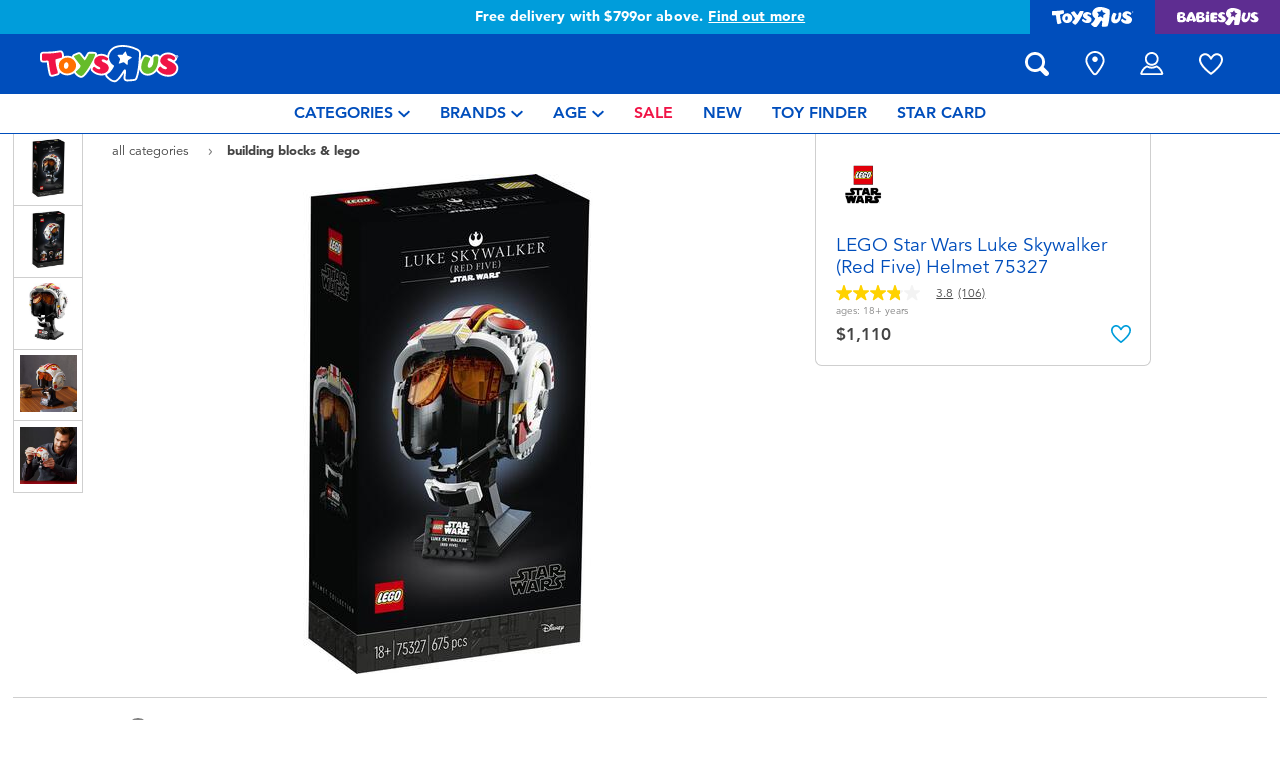

--- FILE ---
content_type: text/html;charset=UTF-8
request_url: https://www.toysrus.com.tw/en-tw/lego-star-wars-luke-skywalker-red-five-helmet-75327-1154753.html
body_size: 28418
content:
    









<!DOCTYPE html>
<html lang="en">
<head>
<!--[if gt IE 9]><!-->
<script>
    function isIE() {
        var ua = window.navigator.userAgent;
        var msie = ua.indexOf('MSIE '); // IE 10 or older
        var trident = ua.indexOf('Trident/'); //IE 11

        return (msie > 0 || trident > 0);
    }

    (function(){
        if (isIE()) {
            var script = document.createElement('script');
            script.src = '/on/demandware.static/Sites-ToysRUs_TW-Site/-/en_TW/v1769381832139/js/picturefill.js';
            document.head.appendChild(script);
        }
    })();
</script>


    
        <script defer type="text/javascript" src="/on/demandware.static/Sites-ToysRUs_TW-Site/-/en_TW/v1769381832139/js/polyfill.js"></script>
    

    
        <script defer type="text/javascript" src="/on/demandware.static/Sites-ToysRUs_TW-Site/-/en_TW/v1769381832139/js/svg-sprite.js"></script>
    

    
        <script defer type="text/javascript" src="/on/demandware.static/Sites-ToysRUs_TW-Site/-/en_TW/v1769381832139/js/main.js"></script>
    

    
        <script defer type="text/javascript" src="/on/demandware.static/Sites-ToysRUs_TW-Site/-/en_TW/v1769381832139/js/productDetail.js"></script>
    


<!--<![endif]-->
<meta charset="UTF-8"/>
<meta http-equiv="x-ua-compatible" content="ie=edge"/>
<meta name="viewport" content="width=device-width, initial-scale=1, maximum-scale=1.0, user-scalable=0"/>








<title>
    LEGO Star Wars Luke Skywalker (Red Five) Helmet 75327 | Toys&quot;R&quot;Us Taiwan Official Website
</title>
<meta name="description" content="Play with LEGO Star Wars Luke Skywalker (Red Five) Helmet 75327 and thousands more at toys in-store and online at Toys&rdquo;R&rdquo;Us &ndash; Taiwan&rsquo;s Largest Range Of Toys!"/>
<meta name="keywords" content="Toys&quot;R&quot;Us"/>



    
        <meta property="og:url" content="https://www.toysrus.com.tw/en-tw/lego-star-wars-luke-skywalker-red-five-helmet-75327-1154753.html">
    


<!--Hreflangs -->


    
        <link rel="alternate" hreflang="zh-tw" href="https://www.toysrus.com.tw/zh-tw/lego-star-wars-luke-skywalker-red-five-helmet-75327-1154753.html" />
    
        <link rel="alternate" hreflang="en-tw" href="https://www.toysrus.com.tw/en-tw/lego-star-wars-luke-skywalker-red-five-helmet-75327-1154753.html" />
    





<meta property="og:title" content="LEGO Star Wars Luke Skywalker (Red Five) Helmet 75327 | Toys&quot;R&quot;Us Taiwan Official Website" />
<meta name="og:description" content="Play with LEGO Star Wars Luke Skywalker (Red Five) Helmet 75327 and thousands more at toys in-store and online at Toys&rdquo;R&rdquo;Us &ndash; Taiwan&rsquo;s Largest Range Of Toys!"/>

    <meta property="og:image" content="https://www.toysrus.com.tw/dw/image/v2/BDGJ_PRD/on/demandware.static/-/Sites-master-catalog-toysrus/default/dwffc08973/2/6/0/f/260fabd759263807a5485b796492fc01858a8e28_31267_i1.jpg?sw=500&amp;sh=500&amp;q=75">


<meta property="fb:app_id" content="480533426490252" />
<meta property="og:type" content="website" />



    
        
            <meta property="og:locale:alternate" content="zh_TW" />
        
    
        
            <meta property="og:locale" content="en_TW" />
        
    












    <link  href="/on/demandware.static/Sites-ToysRUs_TW-Site/-/default/dwcef66400/images/favicon/favicon-tru-16.png" rel="icon" type="image/png" sizes="16x16" />
    <link  href="/on/demandware.static/Sites-ToysRUs_TW-Site/-/default/dw3f563e96/images/favicon/favicon-tru-32.png" rel="icon" type="image/png" sizes="32x32" />
    <link  href="/on/demandware.static/Sites-ToysRUs_TW-Site/-/default/dwbb7ba744/images/favicon/favicon-tru-96.png" rel="icon" type="image/png" sizes="96x96" />
    <link  href="/on/demandware.static/Sites-ToysRUs_TW-Site/-/default/dw4f199dbe/images/favicon/favicon-tru-128.png" rel="icon" type="image/png" sizes="128x128" />
    <link  href="/on/demandware.static/Sites-ToysRUs_TW-Site/-/default/dw5b0e1ffe/images/favicon/favicon-tru-196.png" rel="icon" type="image/png" sizes="196x196" />
    <link href="/on/demandware.static/Sites-ToysRUs_TW-Site/-/default/dw7a683a69/images/favicon/favicon-tru.ico" rel="shortcut icon" />
    <link rel="stylesheet" href="/on/demandware.static/Sites-ToysRUs_TW-Site/-/en_TW/v1769381832139/css/tru_global.css" />



<link rel="preload" href="/on/demandware.static/Sites-ToysRUs_TW-Site/-/en_TW/v1769381832139/fonts/Avenir-Book.woff2" as="font" type="font/woff2" crossorigin="">
<link rel="preload" href="/on/demandware.static/Sites-ToysRUs_TW-Site/-/en_TW/v1769381832139/fonts/Avenir-Roman.woff2" as="font" type="font/woff2" crossorigin="">
<link rel="preload" href="/on/demandware.static/Sites-ToysRUs_TW-Site/-/en_TW/v1769381832139/fonts/Avenir-Medium.woff2" as="font" type="font/woff2" crossorigin="">
<link rel="preload" href="/on/demandware.static/Sites-ToysRUs_TW-Site/-/en_TW/v1769381832139/fonts/Avenir-Heavy.woff2" as="font" type="font/woff2" crossorigin="">
<link rel="preload" href="/on/demandware.static/Sites-ToysRUs_TW-Site/-/en_TW/v1769381832139/fonts/Avenir-Black.woff2" as="font" type="font/woff2" crossorigin="">
<link rel="preload" href="/on/demandware.static/Sites-ToysRUs_TW-Site/-/en_TW/v1769381832139/fonts/Avenir-Light.woff2" as="font" type="font/woff2" crossorigin="">

<link rel="stylesheet" href="/on/demandware.static/Sites-ToysRUs_TW-Site/-/en_TW/v1769381832139/css/basis/fonts.css" />


    <link rel="stylesheet" href="/on/demandware.static/Sites-ToysRUs_TW-Site/-/en_TW/v1769381832139/css/tru_productDetail.css" />






<!-- Start of Zendesk Widget script -->
<script>window.zESettings = {"webWidget":{"color":{"theme":"#009ddb","launcherText":"#fff"},"offset":{"horizontal":"0","vertical":"70px","mobile":{"horizontal":"-10px","vertical":"0px"}},"launcher":{"label":{"*":"help"}}}};</script>
<script id="ze-snippet" src="https://static.zdassets.com/ekr/snippet.js?key=5e2a9950-ffcb-4400-85c8-d40e44e8aa3d"></script>
<!--End of Zendesk Widget script--><script>(function() {
var globalParams = {"staticURL":"/on/demandware.static/Sites-ToysRUs_TW-Site/-/en_TW/v1769381832139/","currentBrand":"tru","countryCode":"TW","instoreShippingType":"click_and_collect","deliveryShippingType":"delivery","isClickAndCollectEnabled":true,"cookiesConfig":{"COOKIE_MAX_AGE_DAYS":30,"COUNTRY_COOKIE_NAME":"country","SHIPPING_TYPE_COOKIE_NAME":"shippingType","SELECTED_STORE_COOKIE_NAME":"selectedStore"}};
window.globalParams = 'globalParams' in window ? Object.assign(window.globalParams, globalParams) : globalParams;
})();</script><!-- Start of Google recaptcha script -->
<script>window.recaptchaEnabled=true;</script>
<script>window.recaptchaSiteKey="6LfIlC0aAAAAABEADWW9U3YNCfLGqEwOv7rluKeE";</script>
<script src="https://www.google.com/recaptcha/api.js?key=6LfIlC0aAAAAABEADWW9U3YNCfLGqEwOv7rluKeE"></script>
<!--End of Google recaptcha script --><script>(function() {
var globalParams = {"currencyCode":"TWD"};
window.globalParams = 'globalParams' in window ? Object.assign(window.globalParams, globalParams) : globalParams;
})();</script><!-- Google Tag Manager --><script>(function(w,d,s,l,i){w[l]=w[l]||[];w[l].push({'gtm.start':new Date().getTime(),event:'gtm.js'});var f=d.getElementsByTagName(s)[0],j=d.createElement(s),dl=l!='dataLayer'?'&l='+l:'';j.async=true;j.src='https://www.googletagmanager.com/gtm.js?id='+i+dl;f.parentNode.insertBefore(j,f);}) (window, document, 'script', 'dataLayer', 'GTM-5499MR6');</script><!-- End Google Tag Manager -->


    <script async type="text/javascript" src="//apps.bazaarvoice.com/deployments/toysrus-asia/main_site/production/en_TW/bv.js"></script>






<link rel="canonical" href="https://www.toysrus.com.tw/en-tw/lego-star-wars-luke-skywalker-red-five-helmet-75327-1154753.html"/>

<script type="text/javascript">//<!--
/* <![CDATA[ (head-active_data.js) */
var dw = (window.dw || {});
dw.ac = {
    _analytics: null,
    _events: [],
    _category: "",
    _searchData: "",
    _anact: "",
    _anact_nohit_tag: "",
    _analytics_enabled: "true",
    _timeZone: "Asia/Taipei",
    _capture: function(configs) {
        if (Object.prototype.toString.call(configs) === "[object Array]") {
            configs.forEach(captureObject);
            return;
        }
        dw.ac._events.push(configs);
    },
	capture: function() { 
		dw.ac._capture(arguments);
		// send to CQ as well:
		if (window.CQuotient) {
			window.CQuotient.trackEventsFromAC(arguments);
		}
	},
    EV_PRD_SEARCHHIT: "searchhit",
    EV_PRD_DETAIL: "detail",
    EV_PRD_RECOMMENDATION: "recommendation",
    EV_PRD_SETPRODUCT: "setproduct",
    applyContext: function(context) {
        if (typeof context === "object" && context.hasOwnProperty("category")) {
        	dw.ac._category = context.category;
        }
        if (typeof context === "object" && context.hasOwnProperty("searchData")) {
        	dw.ac._searchData = context.searchData;
        }
    },
    setDWAnalytics: function(analytics) {
        dw.ac._analytics = analytics;
    },
    eventsIsEmpty: function() {
        return 0 == dw.ac._events.length;
    }
};
/* ]]> */
// -->
</script>
<script type="text/javascript">//<!--
/* <![CDATA[ (head-cquotient.js) */
var CQuotient = window.CQuotient = {};
CQuotient.clientId = 'bdgj-ToysRUs_TW';
CQuotient.realm = 'BDGJ';
CQuotient.siteId = 'ToysRUs_TW';
CQuotient.instanceType = 'prd';
CQuotient.locale = 'en_TW';
CQuotient.fbPixelId = '__UNKNOWN__';
CQuotient.activities = [];
CQuotient.cqcid='';
CQuotient.cquid='';
CQuotient.cqeid='';
CQuotient.cqlid='';
CQuotient.apiHost='api.cquotient.com';
/* Turn this on to test against Staging Einstein */
/* CQuotient.useTest= true; */
CQuotient.useTest = ('true' === 'false');
CQuotient.initFromCookies = function () {
	var ca = document.cookie.split(';');
	for(var i=0;i < ca.length;i++) {
	  var c = ca[i];
	  while (c.charAt(0)==' ') c = c.substring(1,c.length);
	  if (c.indexOf('cqcid=') == 0) {
		CQuotient.cqcid=c.substring('cqcid='.length,c.length);
	  } else if (c.indexOf('cquid=') == 0) {
		  var value = c.substring('cquid='.length,c.length);
		  if (value) {
		  	var split_value = value.split("|", 3);
		  	if (split_value.length > 0) {
			  CQuotient.cquid=split_value[0];
		  	}
		  	if (split_value.length > 1) {
			  CQuotient.cqeid=split_value[1];
		  	}
		  	if (split_value.length > 2) {
			  CQuotient.cqlid=split_value[2];
		  	}
		  }
	  }
	}
}
CQuotient.getCQCookieId = function () {
	if(window.CQuotient.cqcid == '')
		window.CQuotient.initFromCookies();
	return window.CQuotient.cqcid;
};
CQuotient.getCQUserId = function () {
	if(window.CQuotient.cquid == '')
		window.CQuotient.initFromCookies();
	return window.CQuotient.cquid;
};
CQuotient.getCQHashedEmail = function () {
	if(window.CQuotient.cqeid == '')
		window.CQuotient.initFromCookies();
	return window.CQuotient.cqeid;
};
CQuotient.getCQHashedLogin = function () {
	if(window.CQuotient.cqlid == '')
		window.CQuotient.initFromCookies();
	return window.CQuotient.cqlid;
};
CQuotient.trackEventsFromAC = function (/* Object or Array */ events) {
try {
	if (Object.prototype.toString.call(events) === "[object Array]") {
		events.forEach(_trackASingleCQEvent);
	} else {
		CQuotient._trackASingleCQEvent(events);
	}
} catch(err) {}
};
CQuotient._trackASingleCQEvent = function ( /* Object */ event) {
	if (event && event.id) {
		if (event.type === dw.ac.EV_PRD_DETAIL) {
			CQuotient.trackViewProduct( {id:'', alt_id: event.id, type: 'raw_sku'} );
		} // not handling the other dw.ac.* events currently
	}
};
CQuotient.trackViewProduct = function(/* Object */ cqParamData){
	var cq_params = {};
	cq_params.cookieId = CQuotient.getCQCookieId();
	cq_params.userId = CQuotient.getCQUserId();
	cq_params.emailId = CQuotient.getCQHashedEmail();
	cq_params.loginId = CQuotient.getCQHashedLogin();
	cq_params.product = cqParamData.product;
	cq_params.realm = cqParamData.realm;
	cq_params.siteId = cqParamData.siteId;
	cq_params.instanceType = cqParamData.instanceType;
	cq_params.locale = CQuotient.locale;
	
	if(CQuotient.sendActivity) {
		CQuotient.sendActivity(CQuotient.clientId, 'viewProduct', cq_params);
	} else {
		CQuotient.activities.push({activityType: 'viewProduct', parameters: cq_params});
	}
};
/* ]]> */
// -->
</script>
<!-- Demandware Apple Pay -->

<style type="text/css">ISAPPLEPAY{display:inline}.dw-apple-pay-button,.dw-apple-pay-button:hover,.dw-apple-pay-button:active{background-color:black;background-image:-webkit-named-image(apple-pay-logo-white);background-position:50% 50%;background-repeat:no-repeat;background-size:75% 60%;border-radius:5px;border:1px solid black;box-sizing:border-box;margin:5px auto;min-height:30px;min-width:100px;padding:0}
.dw-apple-pay-button:after{content:'Apple Pay';visibility:hidden}.dw-apple-pay-button.dw-apple-pay-logo-white{background-color:white;border-color:white;background-image:-webkit-named-image(apple-pay-logo-black);color:black}.dw-apple-pay-button.dw-apple-pay-logo-white.dw-apple-pay-border{border-color:black}</style>


   <script type="application/ld+json">
        {"@context":"http://schema.org/","@type":"Product","name":"LEGO Star Wars Luke Skywalker (Red Five) Helmet 75327","description":"Build a rebellion to crush the Empire, beginning with this intricate LEGO Star Wars replica of Luke Skywalker’s iconic pilot helmet. Escape the everyday and focus like a Jedi Master to recreate each authentic detail. When you have completed your challenging and rewarding mission, display the brick-built helmet on the integrated stand as a striking centerpiece for your home or workplace.","mpn":"33847","sku":"33847","image":["https://www.toysrus.com.tw/dw/image/v2/BDGJ_PRD/on/demandware.static/-/Sites-master-catalog-toysrus/default/dwffc08973/2/6/0/f/260fabd759263807a5485b796492fc01858a8e28_31267_i1.jpg?sw=500&sh=500&q=75","https://www.toysrus.com.tw/dw/image/v2/BDGJ_PRD/on/demandware.static/-/Sites-master-catalog-toysrus/default/dw403cf3e3/8/4/3/0/84303d610a60bd5fc050f024492129d1a6ce1d1d_31267_i3.jpg?sw=500&sh=500&q=75","https://www.toysrus.com.tw/dw/image/v2/BDGJ_PRD/on/demandware.static/-/Sites-master-catalog-toysrus/default/dw1c9a5915/4/4/3/9/443921e19bc38478a288ff260bcdb73105c84222_31267_i2.jpg?sw=500&sh=500&q=75","https://www.toysrus.com.tw/dw/image/v2/BDGJ_PRD/on/demandware.static/-/Sites-master-catalog-toysrus/default/dw797c02a8/f/8/6/e/f86eb48a842b1fa30610a9cbe1df28855e65a64e_31267_i4.jpg?sw=500&sh=500&q=75","https://www.toysrus.com.tw/dw/image/v2/BDGJ_PRD/on/demandware.static/-/Sites-master-catalog-toysrus/default/dw3b8605c8/3/9/8/4/3984d406811931877f3b2a8902cba3514db97a03_31267_i5.jpg?sw=500&sh=500&q=75"],"offers":{"url":"https://www.toysrus.com.tw/en-tw/lego-star-wars-luke-skywalker-red-five-helmet-75327-1154753.html","@type":"Offer","priceCurrency":"TWD","price":"1110","availability":"http://schema.org/OutOfStock"},"@id":"https://www.toysrus.com.tw/en-tw/lego-star-wars-luke-skywalker-red-five-helmet-75327-1154753.html","brand":{"@type":"Brand","name":"LEGO Star Wars"}}
    </script>


</head>
<body>
<!-- Google Tag Manager (noscript) --><noscript><iframe src="https://www.googletagmanager.com/ns.html?id=GTM-5499MR6" height="0" width="0" style="display:none;visibility:hidden"></iframe></noscript><!-- End Google Tag Manager (noscript) -->




<input type="hidden" name="token-url" value="/on/demandware.store/Sites-ToysRUs_TW-Site/en_TW/CSRF-Generate"/>
<div class="header-banner">
    <div class="flex-grow-1">
        
	 


	
    
    <div class="swiper-outer-wrapper" style="background-color: #009ddb">
        <div class="swiper-container" data-bootstrap='{"carousel": {
&quot;autoplay&quot;: true, &quot;pauseOnMouseEnter&quot;: true, &quot;autoHeight&quot;: true, &quot;direction&quot;: &quot;vertical&quot;
}}'>
            <div class="swiper-wrapper">
                
                    <div class="swiper-slide">Free delivery with $799or above. <a href="https://www.toysrus.com.tw/en-tw/shipping-delivery.html"><span class="link">Find out more</span></a></div>

<div class="swiper-slide">Buy online & collect in store with Click & Collect. <a href="https://www.toysrus.com.tw/en-tw/Click+%26+Collect.html"><span class="link">Learn more</span></a></div>
                
            </div>
            <div class="swiper-button-next d-none">
                <svg class="icon">
                    <use xmlns:xlink="http://www.w3.org/1999/xlink" xlink:href="#chevron"></use>
                </svg>
            </div>
            <div class="swiper-button-prev d-none">
                <svg class="icon">
                    <use xmlns:xlink="http://www.w3.org/1999/xlink" xlink:href="#chevron"></use>
                </svg>
            </div>
        </div>
    </div>

 
	
    </div>
    
<div class="brand-switcher hidden-sm-down">
<a href="/en-tw/switch-brand/?brand=tru" class="switch-tru -switch">
<img data-src="/on/demandware.static/Sites-ToysRUs_TW-Site/-/default/dw139d8f98/images/logo/tru-white.svg" class="switch-tru-image lazyload" alt="ToysRus" width="82" height="21"/>
</a>
<a href="/en-tw/switch-brand/?brand=bru" class="switch-bru -switch">
<img data-src="/on/demandware.static/Sites-ToysRUs_TW-Site/-/default/dw4ba09670/images/logo/bru-white.svg" class="switch-bru-image lazyload" alt="BabiesRus" width="82" height="21"/>
</a>
</div>

</div>


<header class="header-block-wrapper tru-brand">
    <div class="header-block row no-gutters align-items-center">
        <div class="col col-md-auto align-self-center text-center">
            <a class="logo-link" href="/en-tw/" title="Toys&quot;R&quot;Us Home">
    <img class="logo" src="/on/demandware.static/Sites-ToysRUs_TW-Site/-/default/dw7d4f6366/images/logo/tru.svg" alt="Toys&quot;R&quot;Us" width="139" height="40"/>
</a>

        </div>
        <div class="col-auto _fill d-md-none">
            <div class="brand-switcher -mobile">
                <a href="/en-tw/switch-brand/?brand=bru" class="switch-bru -switch">
                    <img data-src="/on/demandware.static/Sites-ToysRUs_TW-Site/-/default/dw25520e95/images/logo/bru-purple.svg" class="switch-bru-image lazyload" alt="BabiesRus" width="110" height="23"/>
                </a>
            </div>
        </div>
        <div class="col-auto _fill ml-md-auto header-utilities">
            
<ul class="nav">
    <li class="nav-item search-block">
        <button class="nav-button js-search-toggle d-md-none">
            <svg class="icon -search">
                <use xlink:href="#search"></use>
            </svg>
        </button>
        <form
    class="search-form"
    role="search"
    action="/en-tw/search/"
    method="get" name="simpleSearch"
    data-bootstrap='{"headerSearch": {}}'
>

    <div class="input-container">
        <span class="nav-button js-search-toggle">
            <svg class="icon -search d-none d-md-block">
                <use xlink:href="#search"></use>
            </svg>

            <svg class="icon -chevron-left d-md-none">
                <use xlink:href="#chevron-left"></use>
            </svg>
        </span>
        <input type="search"
            name="q"
            class="form-control input"
            placeholder="what are you looking for?"
            aria-label="what are you looking for?"
            data-search-input
            autocomplete="off">
        <div class="suggestions-wrapper" data-url="/on/demandware.store/Sites-ToysRUs_TW-Site/en_TW/SearchServices-GetSuggestions?q="></div>
        <div class="suggestions-container">
            



<div class="top-suggestions-container noresult">
    
	 


	

<div class="html-slot-wrapper">


    
    <div class="html-slot-container">
        
            <a href="https://www.toysrus.com.tw/en-tw/disney-stitch/" class="btn btn-suggestion">
                    <span class="cat-label">disney stitch</span>
                </a>
                <a href="https://www.toysrus.com.tw/en-tw/whats-on/new-arrivals-2/" class="btn btn-suggestion">
                    <span class="cat-label">new arrivals</span>
                </a>
                <a href="https://www.toysrus.com.tw/en-tw/whats-on/toy-sale/" class="btn btn-suggestion">
                    <span class="cat-label">sale</span>
                </a>
                <a href="https://www.toysrus.com.tw/en-tw/whats-on/r-exclusive/" class="btn btn-suggestion">
                    <span class="cat-label">exclusive</span>
                </a>
        
    </div>

</div>


 
	
</div>

<div class="now-trending-container noresult">
    

	
<!-- =============== This snippet of JavaScript handles fetching the dynamic recommendations from the remote recommendations server
and then makes a call to render the configured template with the returned recommended products: ================= -->

<script>
(function(){
// window.CQuotient is provided on the page by the Analytics code:
var cq = window.CQuotient;
var dc = window.DataCloud;
var isCQ = false;
var isDC = false;
if (cq && ('function' == typeof cq.getCQUserId)
&& ('function' == typeof cq.getCQCookieId)
&& ('function' == typeof cq.getCQHashedEmail)
&& ('function' == typeof cq.getCQHashedLogin)) {
isCQ = true;
}
if (dc && ('function' == typeof dc.getDCUserId)) {
isDC = true;
}
if (isCQ || isDC) {
var recommender = '[[&quot;TRU-Now-Trending&quot;]]';
var slotRecommendationType = decodeHtml('RECOMMENDATION');
// removing any leading/trailing square brackets and escaped quotes:
recommender = recommender.replace(/\[|\]|&quot;/g, '');
var separator = '|||';
var slotConfigurationUUID = 'a873410e5df70aff36159a2bab';
var contextAUID = decodeHtml('tru_tw');
var contextSecondaryAUID = decodeHtml('');
var contextAltAUID = decodeHtml('');
var contextType = decodeHtml('');
var anchorsArray = [];
var contextAUIDs = contextAUID.split(separator);
var contextSecondaryAUIDs = contextSecondaryAUID.split(separator);
var contextAltAUIDs = contextAltAUID.split(separator);
var contextTypes = contextType.split(separator);
var slotName = decodeHtml('show-trending-products');
var slotConfigId = decodeHtml('recommendationContentType - 2022-07-23 14:39:11');
var slotConfigTemplate = decodeHtml('slots/recommendation/trendingProducts.isml');
if (contextAUIDs.length == contextSecondaryAUIDs.length) {
for (i = 0; i < contextAUIDs.length; i++) {
anchorsArray.push({
id: contextAUIDs[i],
sku: contextSecondaryAUIDs[i],
type: contextTypes[i],
alt_id: contextAltAUIDs[i]
});
}
} else {
anchorsArray = [{id: contextAUID, sku: contextSecondaryAUID, type: contextType, alt_id: contextAltAUID}];
}
var urlToCall = '/on/demandware.store/Sites-ToysRUs_TW-Site/en_TW/CQRecomm-Start';
var params = null;
if (isCQ) {
params = {
userId: cq.getCQUserId(),
cookieId: cq.getCQCookieId(),
emailId: cq.getCQHashedEmail(),
loginId: cq.getCQHashedLogin(),
anchors: anchorsArray,
slotId: slotName,
slotConfigId: slotConfigId,
slotConfigTemplate: slotConfigTemplate,
ccver: '1.03'
};
}
// console.log("Recommendation Type - " + slotRecommendationType + ", Recommender Selected - " + recommender);
if (isDC && slotRecommendationType == 'DATA_CLOUD_RECOMMENDATION') {
// Set DC variables for API call
dcIndividualId = dc.getDCUserId();
dcUrl = dc.getDCPersonalizationPath();
if (dcIndividualId && dcUrl && dcIndividualId != '' && dcUrl != '') {
// console.log("Fetching CDP Recommendations");
var productRecs = {};
productRecs[recommender] = getCDPRecs(dcUrl, dcIndividualId, recommender);
cb(productRecs);
}
} else if (isCQ && slotRecommendationType != 'DATA_CLOUD_RECOMMENDATION') {
if (cq.getRecs) {
cq.getRecs(cq.clientId, recommender, params, cb);
} else {
cq.widgets = cq.widgets || [];
cq.widgets.push({
recommenderName: recommender,
parameters: params,
callback: cb
});
}
}
};
function decodeHtml(html) {
var txt = document.createElement("textarea");
txt.innerHTML = html;
return txt.value;
}
function cb(parsed) {
var arr = parsed[recommender].recs;
if (arr && 0 < arr.length) {
var filteredProductIds = '';
for (i = 0; i < arr.length; i++) {
filteredProductIds = filteredProductIds + 'pid' + i + '=' + encodeURIComponent(arr[i].id) + '&';
}
filteredProductIds = filteredProductIds.substring(0, filteredProductIds.length - 1);//to remove the trailing '&'
var formData = 'auid=' + encodeURIComponent(contextAUID)
+ '&scid=' + slotConfigurationUUID
+ '&' + filteredProductIds;
var request = new XMLHttpRequest();
request.open('POST', urlToCall, true);
request.setRequestHeader('Content-type', 'application/x-www-form-urlencoded');
request.onreadystatechange = function() {
if (this.readyState === 4) {
// Got the product data from DW, showing the products now by changing the inner HTML of the DIV:
var divId = 'cq_recomm_slot-' + slotConfigurationUUID;
document.getElementById(divId).innerHTML = this.responseText;
//find and evaluate scripts in response:
var scripts = document.getElementById(divId).getElementsByTagName('script');
if (null != scripts) {
for (var i=0;i<scripts.length;i++) {//not combining script snippets on purpose
var srcScript = document.createElement('script');
srcScript.text = scripts[i].innerHTML;
srcScript.asynch = scripts[i].asynch;
srcScript.defer = scripts[i].defer;
srcScript.type = scripts[i].type;
srcScript.charset = scripts[i].charset;
document.head.appendChild( srcScript );
document.head.removeChild( srcScript );
}
}
}
};
request.send(formData);
request = null;
}
};
})();
</script>
<!-- The DIV tag id below is unique on purpose in case there are multiple recommendation slots on the same .isml page: -->
<div id="cq_recomm_slot-a873410e5df70aff36159a2bab"></div>
<!-- ====================== snippet ends here ======================== -->
 
	
</div>

<div class="trending-brands-container">
    
	 


	




<div class="brands-wrapper d-flex align-items-center justify-content-around">
    
        
            
                <div class="category-box column">
                    <a class="category-link" href="/en-tw/disney-stitch/">
                        <img class="lazyload" data-src="https://www.toysrus.com.tw/dw/image/v2/BDGJ_PRD/on/demandware.static/-/Sites-storefront-catalog-toysrus-tw/default/dw84089ba7/4/3/8/9/438952eecba1cf06535ff7126ecd4462bd3b10ce_disney_stitch_logo.png?q=75&amp;sw=60" alt="Disney Stitch" />
                    </a>
                </div>
            
        
    
        
            
                <div class="category-box column">
                    <a class="category-link" href="/en-tw/nerf/">
                        <img class="lazyload" data-src="https://www.toysrus.com.tw/dw/image/v2/BDGJ_PRD/on/demandware.static/-/Sites-storefront-catalog-toysrus-tw/default/dw75368ffa/9/e/5/e/9e5e8bcfcd6cee795a540228cafc6abf092eaea0_nerf_logo_343x343.png?q=75&amp;sw=60" alt="NERF" />
                    </a>
                </div>
            
        
    
        
            
                <div class="category-box column">
                    <a class="category-link" href="/en-tw/barbie/">
                        <img class="lazyload" data-src="https://www.toysrus.com.tw/dw/image/v2/BDGJ_PRD/on/demandware.static/-/Sites-storefront-catalog-toysrus-tw/default/dw630da7de/0/3/2/a/032aa1da5be928251f20d94191d635792cb33f0e_Barbie_color_logo_343x343.png?q=75&amp;sw=60" alt="Barbie" />
                    </a>
                </div>
            
        
    
        
            
                <div class="category-box column">
                    <a class="category-link" href="/en-tw/l.o.l.-surprise/">
                        <img class="lazyload" data-src="https://www.toysrus.com.tw/dw/image/v2/BDGJ_PRD/on/demandware.static/-/Sites-storefront-catalog-toysrus-tw/default/dwc34a2ff3/5/3/f/1/53f1436e1ab611a89e4f10f048777a2ba18b5c83_LOL_color_logo_343x343.png?q=75&amp;sw=60" alt="L.O.L. Surprise!" />
                    </a>
                </div>
            
        
    
</div>


 
	
</div>

<div class="trending-categories-container">
    
	 


	




<div class="brands-wrapper d-flex align-items-center justify-content-around">
    
        
            
                <div class="category-round column">
                    <a class="category-link" href="/en-tw/action-figures-and-hero-play/">
                        <span class="image-circle d-flex align-items-center justify-content-around">
                            <img class="category-thumbnail lazyload" data-src="https://www.toysrus.com.tw/dw/image/v2/BDGJ_PRD/on/demandware.static/-/Sites-storefront-catalog-toysrus-tw/default/dw4cecef07/categories/action_figures_hero_play/action-figure-hero-play-iron-man-circle-2.jpg?q=75&amp;sw=60" alt="Action Figures &amp; Hero Play" />
                        </span>
                    </a>
                </div>
            
        
    
        
            
                <div class="category-round column">
                    <a class="category-link" href="/en-tw/bikes-scooters-and-ride-ons/">
                        <span class="image-circle d-flex align-items-center justify-content-around">
                            <img class="category-thumbnail lazyload" data-src="https://www.toysrus.com.tw/dw/image/v2/BDGJ_PRD/on/demandware.static/-/Sites-storefront-catalog-toysrus-tw/default/dw367c8f36/categories/bikes_scooters_ride_ons/12in-bikes-circle.jpg?q=75&amp;sw=60" alt="Bikes, Scooters &amp; Ride-ons" />
                        </span>
                    </a>
                </div>
            
        
    
        
            
                <div class="category-round column">
                    <a class="category-link" href="/en-tw/building-blocks-and-lego/">
                        <span class="image-circle d-flex align-items-center justify-content-around">
                            <img class="category-thumbnail lazyload" data-src="https://www.toysrus.com.tw/dw/image/v2/BDGJ_PRD/on/demandware.static/-/Sites-storefront-catalog-toysrus-tw/default/dwa45b0df6/categories/building_blocks_lego/building-blocks-&amp;-lego.jpg?q=75&amp;sw=60" alt="Building Blocks &amp; LEGO" />
                        </span>
                    </a>
                </div>
            
        
    
        
            
                <div class="category-round column">
                    <a class="category-link" href="/en-tw/cars-trucks-trains-and-rc/">
                        <span class="image-circle d-flex align-items-center justify-content-around">
                            <img class="category-thumbnail lazyload" data-src="https://www.toysrus.com.tw/dw/image/v2/BDGJ_PRD/on/demandware.static/-/Sites-storefront-catalog-toysrus-tw/default/dwf1f95fc6/categories/cars_trucks_trains_rc/cars-vehicles-circle.jpg?q=75&amp;sw=60" alt="Cars, Trucks, Trains &amp; RC" />
                        </span>
                    </a>
                </div>
            
        
    
</div>


 
	
</div>

            <div class="search-form-suggestions -no-input" data-url="/on/demandware.store/Sites-ToysRUs_TW-Site/en_TW/SearchServices-GetSuggestions?cgid=getPopularSearches"></div>
            <div class="bar-code-container">
                <button type="button" class="button -barcode" data-toggle="modal"  data-barcode-button data-library-url="/on/demandware.static/Sites-ToysRUs_TW-Site/-/en_TW/v1769381832139/js/barcode-scanner.js">
                    <svg class="icon">
                        <use xlink:href="#bar-code"></use>
                    </svg>
                    Scan Barcode
                </button>
            </div>
        </div>
    </div>
    <input type="hidden" value="en_TW" name="lang">
    <input type="hidden" data-cgid-input name="cgid">
</form>
<!-- Barcode modal -->
<div class="modal fade" tabindex="-1" role="dialog" aria-labelledby="barcode-modal-label" aria-hidden="true" data-barcode-modal>
    <div class="modal-dialog modal-dialog-centered" role="document">
        <div class="modal-content">
            <div class="modal-header">
                <h2 class="modal-title" id="barcode-modal-label">Scan a Barcode</h2>
                <button type="button" class="close" data-dismiss="modal" aria-label="Close">
                    <svg class="icon">
                        <use xlink:href="#cross"></use>
                    </svg>
                </button>
            </div>
            <div class="modal-body">
                <div class="barcode-canvas" data-barcode-canvas
                    data-endpoint="/on/demandware.store/Sites-ToysRUs_TW-Site/en_TW/Search-FindBarcode"
                    data-resources='{
                        "preDetectMessage"    : "Barcode has not detected",
                        "barcodeFounded"      : "Product has been found. Redirecting...",
                        "detectMessage"       : "Detecting...",
                        "notFound"            : "Sorry, this barcode is not found in the site",
                        "notSupported"        : "Barcode Reader is not supported on this device",
                        "initializeStreaming" : "Loading...",
                        "cameraNotAllowed"    : "Please allow our site to use your camera for scan barcode. After providing access open Barcode Reader again."
                        }'
                >                </div>
                <div class="barcode-message" data-barcode-result></div>
            </div>
        </div>
    </div>
</div>



    </li>
    
        
            
<li class="nav-item "
    
    
>
    <a class="nav-button" href="/en-tw/stores/">
        
            <svg class="icon -location">
                <use xlink:href="#location-marker"></use>
            </svg>
        
        
        
            <span class="label d-none">find a store</span>
        
    </a>
</li>

        
    
    <li class="nav-item -dropdown">
    <button class="nav-button dropdown-toggle" data-toggle="dropdown" aria-expanded="true">
        <svg class="icon -account">
            <use xmlns:xlink="http://www.w3.org/1999/xlink" xlink:href="#user-account"></use>
        </svg>
        <span class="label text-lowercase d-none">My account</span>
    </button>
    <ul class="dropdown-menu -navigation -hide-border-top-radius">
        
            <li class="item">
                <a class="label" href="https://www.toysrus.com.tw/en-tw/login/">
                    <svg class="icon">
                        <use xmlns:xlink="http://www.w3.org/1999/xlink" xlink:href="#icon-signin"></use>
                    </svg>
                    <span class="label">Sign in</span>
                </a>
            </li>
            <li class="item">
                <a class="label" href="https://www.toysrus.com.tw/en-tw/login/?action=register">
                    <svg class="icon">
                        <use xmlns:xlink="http://www.w3.org/1999/xlink" xlink:href="#icon-plus-circle"></use>
                    </svg>
                    <span class="label">Register</span>
                </a>
            </li>
        
        <li class="item">
            <a class="label" href="https://www.toysrus.com.tw/en-tw/account/">
                <svg class="icon">
                    <use xmlns:xlink="http://www.w3.org/1999/xlink" xlink:href="#icon-user-circle"></use>
                </svg>
                <span class="label">My account</span>
            </a>
        </li>
        <li class="item">
            <a class="label" href="https://www.toysrus.com.tw/en-tw/orders/">
                <svg class="icon">
                    <use xmlns:xlink="http://www.w3.org/1999/xlink" xlink:href="#icon-orders"></use>
                </svg>
                <span class="label">My orders</span>
            </a>
        </li>
        <li class="item">
            <a class="label" href="/en-tw/starcard/">
                <svg class="icon">
                    <use xmlns:xlink="http://www.w3.org/1999/xlink" xlink:href="#icon-starcard"></use>
                </svg>
                <span class="label">Star card</span>
            </a>
        </li>
        
    </ul>
</li>

    <li class="nav-item wishlist-block ">
    <a class="nav-button" data-wishlist-header-icon href="/en-tw/wishlist/">
        <span class="area">
            <span class="box" data-non-active-icon>
                <svg class="icon -wishlist">
                    <use xlink:href="#wishlist-nofill"></use>
                </svg>
            </span>
            <span class="box -active d-none" data-active-icon>
                <svg class="icon -wishlist">
                    <use xlink:href="#wishlist-icon-header"></use>
                </svg>
            </span>
            <span class="label d-none">wish list</span>
        </span>
    </a>
</li>

</ul>

        </div>
    </div>

    <div class="main-menu">
        


    





<nav class="navbar navbar-expand bg-light justify-content-center"  aria-label="Main menu">
    <ul class="navbar-nav js-navbar-scroller" role="menu">
        
            <li class="nav-item dropdown" role="menuitem">
                <a
                    href="/en-tw/toysrus/?viewAllCategories=true"
                    class="nav-link dropdown-toggle"
                    data-toggle="dropdown"
                    aria-expanded="false"
                >
                    <span class="label">Categories</span>
                    <svg class="icon">
                        <use xmlns:xlink="http://www.w3.org/1999/xlink" xlink:href="#chevron"></use>
                    </svg>
                </a>

                <div class="dropdown-menu" role="menu">
                    
	 


	


<ul class="list">




<li class="nav-item" role="menuitem">
<a class="dropdown-link d-md-block" id="action_figures_hero_play_tw" href="/en-tw/action-figures-and-hero-play/">
<span class="image-circle">
<img class="lazyload" data-src="https://www.toysrus.com.tw/dw/image/v2/BDGJ_PRD/on/demandware.static/-/Sites-storefront-catalog-toysrus-tw/default/dw4cecef07/categories/action_figures_hero_play/action-figure-hero-play-iron-man-circle-2.jpg?q=75&amp;sw=100" alt="Action Figures &amp; Hero Play"/>
</span>
<span class="label">Action Figures &amp; Hero Play</span>
</a>
</li>





<li class="nav-item" role="menuitem">
<a class="dropdown-link d-md-block" id="bikes_scooters_ride_ons_tw" href="/en-tw/bikes-scooters-and-ride-ons/">
<span class="image-circle">
<img class="lazyload" data-src="https://www.toysrus.com.tw/dw/image/v2/BDGJ_PRD/on/demandware.static/-/Sites-storefront-catalog-toysrus-tw/default/dw367c8f36/categories/bikes_scooters_ride_ons/12in-bikes-circle.jpg?q=75&amp;sw=100" alt="Bikes, Scooters &amp; Ride-ons"/>
</span>
<span class="label">Bikes, Scooters &amp; Ride-ons</span>
</a>
</li>





<li class="nav-item" role="menuitem">
<a class="dropdown-link d-md-block" id="building_blocks_lego_tw" href="/en-tw/building-blocks-and-lego/">
<span class="image-circle">
<img class="lazyload" data-src="https://www.toysrus.com.tw/dw/image/v2/BDGJ_PRD/on/demandware.static/-/Sites-storefront-catalog-toysrus-tw/default/dwa45b0df6/categories/building_blocks_lego/building-blocks-&amp;-lego.jpg?q=75&amp;sw=100" alt="Building Blocks &amp; LEGO"/>
</span>
<span class="label">Building Blocks &amp; LEGO</span>
</a>
</li>





<li class="nav-item" role="menuitem">
<a class="dropdown-link d-md-block" id="cars_trucks_trains_rc_tw" href="/en-tw/cars-trucks-trains-and-rc/">
<span class="image-circle">
<img class="lazyload" data-src="https://www.toysrus.com.tw/dw/image/v2/BDGJ_PRD/on/demandware.static/-/Sites-storefront-catalog-toysrus-tw/default/dwf1f95fc6/categories/cars_trucks_trains_rc/cars-vehicles-circle.jpg?q=75&amp;sw=100" alt="Cars, Trucks, Trains &amp; RC"/>
</span>
<span class="label">Cars, Trucks, Trains &amp; RC</span>
</a>
</li>





<li class="nav-item" role="menuitem">
<a class="dropdown-link d-md-block" id="craft_activities_tw" href="/en-tw/craft-and-activities/">
<span class="image-circle">
<img class="lazyload" data-src="https://www.toysrus.com.tw/dw/image/v2/BDGJ_PRD/on/demandware.static/-/Sites-storefront-catalog-toysrus-tw/default/dw049504f1/categories/craft_activities/craft-activities.jpg?q=75&amp;sw=100" alt="Craft &amp; Activities"/>
</span>
<span class="label">Craft &amp; Activities</span>
</a>
</li>





<li class="nav-item" role="menuitem">
<a class="dropdown-link d-md-block" id="dolls_collectibles_tw" href="/en-tw/dolls-and-collectibles/">
<span class="image-circle">
<img class="lazyload" data-src="https://www.toysrus.com.tw/dw/image/v2/BDGJ_PRD/on/demandware.static/-/Sites-storefront-catalog-toysrus-tw/default/dwdd652113/categories/dolls_collectibles/dolls-&amp;-collectibles.jpg?q=75&amp;sw=100" alt="Dolls &amp; Collectibles"/>
</span>
<span class="label">Dolls &amp; Collectibles</span>
</a>
</li>





<li class="nav-item" role="menuitem">
<a class="dropdown-link d-md-block" id="electronics_tw" href="/en-tw/electronics/">
<span class="image-circle">
<img class="lazyload" data-src="https://www.toysrus.com.tw/dw/image/v2/BDGJ_PRD/on/demandware.static/-/Sites-storefront-catalog-toysrus-tw/default/dwc2871c51/categories/electronics/Logo_Electronics.png?q=75&amp;sw=100" alt="Electronics"/>
</span>
<span class="label">Electronics</span>
</a>
</li>





<li class="nav-item" role="menuitem">
<a class="dropdown-link d-md-block" id="games_puzzles_tw" href="/en-tw/games-and-puzzles/">
<span class="image-circle">
<img class="lazyload" data-src="https://www.toysrus.com.tw/dw/image/v2/BDGJ_PRD/on/demandware.static/-/Sites-storefront-catalog-toysrus-tw/default/dw6ed342e3/categories/games_puzzles/games_and_puzzle_thumbnail.jpg?q=75&amp;sw=100" alt="Games &amp; Puzzles"/>
</span>
<span class="label">Games &amp; Puzzles</span>
</a>
</li>





<li class="nav-item" role="menuitem">
<a class="dropdown-link d-md-block" id="learning_toys_tw" href="/en-tw/learning-toys/">
<span class="image-circle">
<img class="lazyload" data-src="https://www.toysrus.com.tw/dw/image/v2/BDGJ_PRD/on/demandware.static/-/Sites-storefront-catalog-toysrus-tw/default/dwe0ecdff4/categories/learning_toys/learning_toys_thumbnail.jpg?q=75&amp;sw=100" alt="Learning Toys"/>
</span>
<span class="label">Learning Toys</span>
</a>
</li>





<li class="nav-item" role="menuitem">
<a class="dropdown-link d-md-block" id="outdoor_sports_tw" href="/en-tw/outdoor-and-sports/">
<span class="image-circle">
<img class="lazyload" data-src="https://www.toysrus.com.tw/dw/image/v2/BDGJ_PRD/on/demandware.static/-/Sites-storefront-catalog-toysrus-tw/default/dw02d21ecf/categories/outdoor_sports/outdoor_sport_thumbnail.jpg?q=75&amp;sw=100" alt="Outdoor &amp; Sports"/>
</span>
<span class="label">Outdoor &amp; Sports</span>
</a>
</li>





<li class="nav-item" role="menuitem">
<a class="dropdown-link d-md-block" id="party_tw" href="/en-tw/party/">
<span class="image-circle">
<img class="lazyload" data-src="https://www.toysrus.com.tw/dw/image/v2/BDGJ_PRD/on/demandware.static/-/Sites-storefront-catalog-toysrus-tw/default/dwcbbf1b59/categories/party/party.jpg?q=75&amp;sw=100" alt="Party"/>
</span>
<span class="label">Party</span>
</a>
</li>





<li class="nav-item" role="menuitem">
<a class="dropdown-link d-md-block" id="pretend_play_costumes_tw" href="/en-tw/role-play-and-costumes/">
<span class="image-circle">
<img class="lazyload" data-src="https://www.toysrus.com.tw/dw/image/v2/BDGJ_PRD/on/demandware.static/-/Sites-storefront-catalog-toysrus-tw/default/dwf6ddf916/categories/pretend_play_costumes/pretend_play_thumbnail.jpg?q=75&amp;sw=100" alt="Role Play &amp; Costumes"/>
</span>
<span class="label">Role Play &amp; Costumes</span>
</a>
</li>





<li class="nav-item" role="menuitem">
<a class="dropdown-link d-md-block" id="soft_toys_tw" href="/en-tw/soft-toys/">
<span class="image-circle">
<img class="lazyload" data-src="https://www.toysrus.com.tw/dw/image/v2/BDGJ_PRD/on/demandware.static/-/Sites-storefront-catalog-toysrus-tw/default/dwf9f73a34/categories/soft_toys/sof_toys_thumbnail.jpg?q=75&amp;sw=100" alt="Soft Toys"/>
</span>
<span class="label">Soft Toys</span>
</a>
</li>





<li class="nav-item" role="menuitem">
<a class="dropdown-link d-md-block" id="summer__tw" href="/en-tw/summer/">
<span class="image-circle">
<img class="lazyload" data-src="https://www.toysrus.com.tw/dw/image/v2/BDGJ_PRD/on/demandware.static/-/Sites-storefront-catalog-toysrus-tw/default/dwfedb2fcb/categories/summer_/summer_thumbnail_updated.jpg?q=75&amp;sw=100" alt="Summer"/>
</span>
<span class="label">Summer</span>
</a>
</li>





<li class="nav-item" role="menuitem">
<a class="dropdown-link d-md-block" id="toddler_and_baby_toys_tw" href="/en-tw/toddler-and-baby-toys/">
<span class="image-circle">
<img class="lazyload" data-src="https://www.toysrus.com.tw/dw/image/v2/BDGJ_PRD/on/demandware.static/-/Sites-storefront-catalog-toysrus-tw/default/dwe6f9a7a0/categories/toddler_and_baby_toys/toddler_baby_toys_thumbnail.jpg?q=75&amp;sw=100" alt="Toddler &amp; Baby Toys"/>
</span>
<span class="label">Toddler &amp; Baby Toys</span>
</a>
</li>





<li class="nav-item" role="menuitem">
<a class="dropdown-link d-md-block" id="batt_tw" href="/en-tw/batteries-1/">
<span class="image-circle">
<img class="lazyload" data-src="https://www.toysrus.com.tw/dw/image/v2/BDGJ_PRD/on/demandware.static/-/Sites-storefront-catalog-toysrus-tw/default/dwc348be26/categories/batteries/batteries_thumbnail.jpg?q=75&amp;sw=100" alt="Batteries"/>
</span>
<span class="label">Batteries</span>
</a>
</li>





<li class="nav-item" role="menuitem">
<a class="dropdown-link d-md-block" id="nintendo_switch_tw" href="/en-tw/video-games-and-entertainment/nintendo-switch/">
<span class="image-circle">
<img class="lazyload" data-src="https://www.toysrus.com.tw/dw/image/v2/BDGJ_PRD/on/demandware.static/-/Sites-storefront-catalog-toysrus-tw/default/dwdb854814/categories/video_games_entertainment/nintendo_switch_thumbnail.jpg?q=75&amp;sw=100" alt="Nintendo Switch"/>
</span>
<span class="label">Nintendo Switch</span>
</a>
</li>





<li class="nav-item" role="menuitem">
<a class="dropdown-link d-md-block" id="blind_box_tw" href="/en-tw/blind-box/">
<span class="image-circle">
<img class="lazyload" data-src="https://www.toysrus.com.tw/dw/image/v2/BDGJ_PRD/on/demandware.static/-/Sites-storefront-catalog-toysrus-tw/default/dw9ce0c00f/categories/blindbox_thumbnail.png?q=75&amp;sw=100" alt="Blind Box"/>
</span>
<span class="label">Blind Box</span>
</a>
</li>





<li class="nav-item" role="menuitem">
<a class="dropdown-link d-md-block" id="collectible_characters_tw" href="/en-tw/collectible-characters/">
<span class="image-circle">
<img class="lazyload" data-src="https://www.toysrus.com.tw/dw/image/v2/BDGJ_PRD/on/demandware.static/-/Sites-storefront-catalog-toysrus-tw/default/dw4476f763/categories/collectible_characters_thumbnail.png?q=75&amp;sw=100" alt="Collectible Characters"/>
</span>
<span class="label">Collectible Characters</span>
</a>
</li>





<li class="nav-item" role="menuitem">
<a class="dropdown-link d-md-block" id="lifestyle_products_tw" href="/en-tw/lifestyle-products/">
<span class="image-circle">
<img class="lazyload" data-src="https://www.toysrus.com.tw/dw/image/v2/BDGJ_PRD/on/demandware.static/-/Sites-storefront-catalog-toysrus-tw/default/dwc806acd1/categories/lifestyle_thumbnail.png?q=75&amp;sw=100" alt="Lifestyle Products"/>
</span>
<span class="label">Lifestyle Products</span>
</a>
</li>




</ul>
 
	
                </div>
            </li>
        

        <li class="nav-item dropdown" role="menuitem">
            <a href="/en-tw/brands/" data-toggle="dropdown" aria-expanded="false" class="nav-link dropdown-toggle">
                <span class="label">brands</span>
                <svg class="icon">
                    <use xmlns:xlink="http://www.w3.org/1999/xlink" xlink:href="#chevron"></use>
                </svg>
            </a>
            <div class="dropdown-menu" role="menu">
                <div class="main-menu-brands">
                    


                    
	 


	

<h1 class="section-name">
shop popular brands
</h1>



<div class="cards-wrapper">
    
    
        
        
            <div class="brand-card">
                <a href="/en-tw/disney-stitch/">
                    <img class="logo lazyload" data-src="https://www.toysrus.com.tw/dw/image/v2/BDGJ_PRD/on/demandware.static/-/Sites-storefront-catalog-toysrus-tw/default/dw84089ba7/4/3/8/9/438952eecba1cf06535ff7126ecd4462bd3b10ce_disney_stitch_logo.png?q=75&amp;sw=120" alt="Disney Stitch" />
                </a>
            </div>
            
        
        
    
        
        
            <div class="brand-card">
                <a href="/en-tw/minecraft/">
                    <img class="logo lazyload" data-src="https://www.toysrus.com.tw/dw/image/v2/BDGJ_PRD/on/demandware.static/-/Sites-storefront-catalog-toysrus-tw/default/dw4a736300/5/0/d/1/50d10f24e62b904bd2fe87769d176e066aac01f5_Minecraft_color_logo_343x343.png?q=75&amp;sw=120" alt="Minecraft" />
                </a>
            </div>
            
        
        
    
        
        
            <div class="brand-card">
                <a href="/en-tw/nerf/">
                    <img class="logo lazyload" data-src="https://www.toysrus.com.tw/dw/image/v2/BDGJ_PRD/on/demandware.static/-/Sites-storefront-catalog-toysrus-tw/default/dw75368ffa/9/e/5/e/9e5e8bcfcd6cee795a540228cafc6abf092eaea0_nerf_logo_343x343.png?q=75&amp;sw=120" alt="NERF" />
                </a>
            </div>
            
        
        
    
        
        
            <div class="brand-card">
                <a href="/en-tw/barbie/">
                    <img class="logo lazyload" data-src="https://www.toysrus.com.tw/dw/image/v2/BDGJ_PRD/on/demandware.static/-/Sites-storefront-catalog-toysrus-tw/default/dw630da7de/0/3/2/a/032aa1da5be928251f20d94191d635792cb33f0e_Barbie_color_logo_343x343.png?q=75&amp;sw=120" alt="Barbie" />
                </a>
            </div>
            
        
        
    
        
        
            <div class="brand-card">
                <a href="/en-tw/l.o.l.-surprise/">
                    <img class="logo lazyload" data-src="https://www.toysrus.com.tw/dw/image/v2/BDGJ_PRD/on/demandware.static/-/Sites-storefront-catalog-toysrus-tw/default/dwc34a2ff3/5/3/f/1/53f1436e1ab611a89e4f10f048777a2ba18b5c83_LOL_color_logo_343x343.png?q=75&amp;sw=120" alt="L.O.L. Surprise!" />
                </a>
            </div>
            
        
        
    
        
        
            <div class="brand-card">
                <a href="/en-tw/disney-frozen/">
                    <img class="logo lazyload" data-src="https://www.toysrus.com.tw/dw/image/v2/BDGJ_PRD/on/demandware.static/-/Sites-storefront-catalog-toysrus-tw/default/dw80d23312/b/d/8/e/bd8ec6e3a4cf57467c9e5235392ea62db0ae250f_disneyfrozen_logo.png?q=75&amp;sw=120" alt="Disney Frozen" />
                </a>
            </div>
            
        
        
    
        
        
            <div class="brand-card">
                <a href="/en-tw/lego/">
                    <img class="logo lazyload" data-src="https://www.toysrus.com.tw/dw/image/v2/BDGJ_PRD/on/demandware.static/-/Sites-storefront-catalog-toysrus-tw/default/dw77747685/6/9/5/7/6957365fd06de0da313b28d433e8c00d09bec704_lego_343x343_color.png?q=75&amp;sw=120" alt="LEGO" />
                </a>
            </div>
            
        
        
    
        
        
            <div class="brand-card">
                <a href="/en-tw/marvel/">
                    <img class="logo lazyload" data-src="https://www.toysrus.com.tw/dw/image/v2/BDGJ_PRD/on/demandware.static/-/Sites-storefront-catalog-toysrus-tw/default/dw293dae33/5/4/2/0/54204376e17c1bd39fbe5c443c174c14467f8e24_marvel_color_logo_343x343.png?q=75&amp;sw=120" alt="Marvel" />
                </a>
            </div>
            
        
        
    
        
        
            <div class="brand-card">
                <a href="/en-tw/fisher-price/">
                    <img class="logo lazyload" data-src="https://www.toysrus.com.tw/dw/image/v2/BDGJ_PRD/on/demandware.static/-/Sites-storefront-catalog-toysrus-tw/default/dwec1858cc/0/7/b/9/07b9d4cf21c9404d20a476ecefb258ccc415348b_Fisherprice_color_logo_343x343.png?q=75&amp;sw=120" alt="Fisher-Price" />
                </a>
            </div>
            
        
        
    
        
        
            <div class="brand-card">
                <a href="/en-tw/play-doh/">
                    <img class="logo lazyload" data-src="https://www.toysrus.com.tw/dw/image/v2/BDGJ_PRD/on/demandware.static/-/Sites-storefront-catalog-toysrus-tw/default/dw588b35b7/c/6/6/e/c66ef6f47d15d56380d610f9c4dfb3afdd4a3cf9_Play_Doh_color_logo_343x343.png?q=75&amp;sw=120" alt="Play-Doh" />
                </a>
            </div>
            
        
        
    
        
        
            <div class="brand-card">
                <a href="/en-tw/disney/">
                    <img class="logo lazyload" data-src="https://www.toysrus.com.tw/dw/image/v2/BDGJ_PRD/on/demandware.static/-/Sites-storefront-catalog-toysrus-tw/default/dw46d8a87a/e/8/f/4/e8f4093ea7539c17f1634c107a4d472a1c9dba9b_disney_logo.png?q=75&amp;sw=120" alt="Disney" />
                </a>
            </div>
            
        
        
    
        
        
            <div class="brand-card">
                <a href="/en-tw/crayola/">
                    <img class="logo lazyload" data-src="https://www.toysrus.com.tw/dw/image/v2/BDGJ_PRD/on/demandware.static/-/Sites-storefront-catalog-toysrus-tw/default/dwffe2182d/8/5/1/e/851e3b5f7ca69730894d9fb6ad2005917bc46091_Crayola_color_logo_343x343.png?q=75&amp;sw=120" alt="Crayola" />
                </a>
            </div>
            
        
        
            
</div>


 
	

                    <div class="brand-filter">
    <a class="btn btn-outline-secondary action -wide -active"
        href="/en-tw/brands/"
    >
        popular brands
    </a>
    
        <a class="btn btn-outline-secondary action "
            href="/en-tw/brands/?range=number"
        >
            0 - 9
        </a>
    
        <a class="btn btn-outline-secondary action "
            href="/en-tw/brands/?range=ac"
        >
            A - C
        </a>
    
        <a class="btn btn-outline-secondary action "
            href="/en-tw/brands/?range=df"
        >
            D - F
        </a>
    
        <a class="btn btn-outline-secondary action "
            href="/en-tw/brands/?range=gi"
        >
            G - I
        </a>
    
        <a class="btn btn-outline-secondary action "
            href="/en-tw/brands/?range=jl"
        >
            J - L
        </a>
    
        <a class="btn btn-outline-secondary action "
            href="/en-tw/brands/?range=mo"
        >
            M - O
        </a>
    
        <a class="btn btn-outline-secondary action "
            href="/en-tw/brands/?range=ps"
        >
            P - S
        </a>
    
        <a class="btn btn-outline-secondary action "
            href="/en-tw/brands/?range=tv"
        >
            T - V
        </a>
    
        <a class="btn btn-outline-secondary action "
            href="/en-tw/brands/?range=wz"
        >
            W - Z
        </a>
    
        <a class="btn btn-outline-secondary action "
            href="/en-tw/brands/?range=undefined"
        >
            brands.button.undefined
        </a>
    
</div>

                </div>
            </div>
        </li>

        
    <!-- dwMarker="content" dwContentID="87296303954b2bf70f23c1920a" -->
    <li class="nav-item dropdown" role="menuitem">
    <a href="https://www.toysrus.com.tw/en-tw/search/?cgid=age" data-toggle="dropdown" aria-expanded="false" class="nav-link dropdown-toggle">
        <span class="label">age</span>
        <svg class="icon">
            <use xmlns:xlink="http://www.w3.org/1999/xlink" xlink:href="#chevron"></use>
        </svg>
    </a>
    <div class="dropdown-menu" role="menu">
        
    <!-- dwMarker="content" dwContentID="611df4e264e0b5ae82fcdd0441" -->
    <ul data-age-dropdown class="list -age">
    <li class="nav-item" role="menuitem">
        <a class="dropdown-link" href="https://www.toysrus.com.tw/en-tw/toysrus/0-2years/">
            <span class="image-circle">
                <img src="https://www.toysrus.com.tw/on/demandware.static/-/Sites-ToysRUs_TW-Library/default/dwc5cb4540/age-buttons/age-button-0-2.svg" alt="0~2 Years">
            </span>
            <span class="label">0~2 Years</span>
        </a>
    </li>
    <li class="nav-item" role="menuitem">
        <a class="dropdown-link" href="https://www.toysrus.com.tw/en-tw/toysrus/3-4years/">
            <span class="image-circle">
                <img src="https://www.toysrus.com.tw/on/demandware.static/-/Sites-ToysRUs_TW-Library/default/dwc06bad0f/age-buttons/age-button-3-4.svg" alt="3~4 Years">
            </span>
            <span class="label">3~4 Years</span>
        </a>
    </li>
    <li class="nav-item" role="menuitem">
        <a class="dropdown-link" href="https://www.toysrus.com.tw/en-tw/toysrus/5-7years/">
            <span class="image-circle">
                <img src="https://www.toysrus.com.tw/on/demandware.static/-/Sites-ToysRUs_TW-Library/default/dw309a220f/age-buttons/age-button-5-7.svg" alt="5~7 Years">
            </span>
            <span class="label">5~7 Years</span>
        </a>
    </li>
    <li class="nav-item" role="menuitem">
        <a class="dropdown-link" href="https://www.toysrus.com.tw/en-tw/toysrus/8-11years/">
            <span class="image-circle">
                <img src="https://www.toysrus.com.tw/on/demandware.static/-/Sites-ToysRUs_TW-Library/default/dw8380ea08/age-buttons/age-button-8-11.svg" alt="8~11 Years">
            </span>
            <span class="label">8~11 Years</span>
        </a>
    </li>
    <li class="nav-item" role="menuitem">
        <a class="dropdown-link" href="https://www.toysrus.com.tw/en-tw/toysrus/12-14years/">
            <span class="image-circle">
                <img src="https://www.toysrus.com.tw/on/demandware.static/-/Sites-ToysRUs_TW-Library/default/dw54f7c6aa/age-buttons/age-button-12-14.svg" alt="12~14 Years">
            </span>
            <span class="label">12~14 Years</span>
        </a>
    </li>
    <li class="nav-item" role="menuitem">
        <a class="dropdown-link" href="https://www.toysrus.com.tw/en-tw/toysrus/14plus/">
            <span class="image-circle">
                <img src="https://www.toysrus.com.tw/on/demandware.static/-/Sites-ToysRUs_TW-Library/default/dwfdfdd4dc/age-buttons/age-button-14-plus.svg" alt="14plus">
            </span>
            <span class="label">14+ Years</span>
        </a>
    </li>
</ul>
    <!-- End content-asset -->



    </div>
</li>
<li class="nav-item -sale" role="menuitem">
    <a href="https://www.toysrus.com.tw/en-tw/whats-on/toy-sale/" class="nav-link">
        <span class="label">sale</span>
    </a>
</li>
<li class="nav-item" role="menuitem">
    <a href="https://www.toysrus.com.tw/en-tw/whats-on/new-arrivals-2/" class="nav-link">
        <span class="label">new</span>
    </a>
</li>
<li class="nav-item" role="menuitem">
    <a href="https://www.toysrus.com.tw/en-tw/toy-finder/" class="nav-link">
        <span class="label">toy finder</span>
    </a>
</li>
<li class="nav-item" role="menuitem">
    <a class="nav-link" href="https://www.toysrus.com.tw/en-tw/starcard/">
        <span class="label">star card</span>
    </a>
</li>
    <!-- End content-asset -->





    </ul>

    <div class="navbar-buttons">
        <button class="btn btn-primary -left js-left-navigator">
            <svg class="icon">
                <use xmlns:xlink="http://www.w3.org/1999/xlink" xlink:href="#chevron-left" fill="white"></use>
            </svg>
        </button>

        <button class="btn btn-primary -right js-right-navigator">
            <svg class="icon">
                <use xmlns:xlink="http://www.w3.org/1999/xlink" xlink:href="#chevron-right" fill="white"></use>
            </svg>
        </button>
    </div>
</nav>

    </div>
</header>

<div class="page-wrapper">
<div class="floating-section">
<button class="btn btn-secondary scroll-to-top" data-bootstrap='{ "scrollToTop" : {} }'>
<svg class="icon">
<use xlink:href="#chevron"></use>
</svg>
</button>
</div>
<div class="page" data-action="Product-Show" data-querystring="pid=1154753">


    
    
    
    

    

    

    <!-- CQuotient Activity Tracking (viewProduct-cquotient.js) -->
<script type="text/javascript">//<!--
/* <![CDATA[ */
(function(){
	try {
		if(window.CQuotient) {
			var cq_params = {};
			cq_params.product = {
					id: '1154753',
					sku: '',
					type: '',
					alt_id: ''
				};
			cq_params.realm = "BDGJ";
			cq_params.siteId = "ToysRUs_TW";
			cq_params.instanceType = "prd";
			window.CQuotient.trackViewProduct(cq_params);
		}
	} catch(err) {}
})();
/* ]]> */
// -->
</script>
<script type="text/javascript">//<!--
/* <![CDATA[ (viewProduct-active_data.js) */
dw.ac._capture({id: "1154753", type: "detail"});
/* ]]> */
// -->
</script>
        <div class="product-detail product-data product-wrapper page-inner "
            data-pid="1154753"
            data-metadata='{"id":"33847","name":"LEGO Star Wars Luke Skywalker (Red Five) Helmet 75327","price":"1110","sku":"1154753","brand":"starwars, lego_star_wars, lego","name_local":"LEGO樂高 75327 Luke Skywalker™ (Red Five) Helmet","category":"building_blocks_lego_tw","akeneo_categoryNumber":["55"],"akeneo_catAndSubCatNumber":"5558","akeneo_ageRangeYears":"14plus","akeneo_ageRangeMonths":"","quantity":1}'
            data-product-detail-page
        >
            <!-- Product Top Info: Image Carousel, Breadcrumbs, Summary -->
            <div class="row no-gutters top-wrapper">
                <!-- Product Carousel Thumbnails -->
                
                    <div class="col-auto">
                        
    <div class="product-carousel -thumbnails " data-role="thumb-wrapper">
        <div class="swiper-outer-wrapper">
            <div class="swiper-container" data-role="thumb">
                <div class="swiper-wrapper">
                    
                        <div class='swiper-slide'>
                            <img src="https://www.toysrus.com.tw/dw/image/v2/BDGJ_PRD/on/demandware.static/-/Sites-master-catalog-toysrus/default/dwffc08973/2/6/0/f/260fabd759263807a5485b796492fc01858a8e28_31267_i1.jpg?sw=202&amp;sh=202&amp;q=75" class="img" alt="LEGO Star Wars Luke Skywalker (Red Five) Helmet 75327" itemprop="image" />
                        </div>
                    
                        <div class='swiper-slide'>
                            <img src="https://www.toysrus.com.tw/dw/image/v2/BDGJ_PRD/on/demandware.static/-/Sites-master-catalog-toysrus/default/dw403cf3e3/8/4/3/0/84303d610a60bd5fc050f024492129d1a6ce1d1d_31267_i3.jpg?sw=202&amp;sh=202&amp;q=75" class="img" alt="LEGO Star Wars Luke Skywalker (Red Five) Helmet 75327" itemprop="image" />
                        </div>
                    
                        <div class='swiper-slide'>
                            <img src="https://www.toysrus.com.tw/dw/image/v2/BDGJ_PRD/on/demandware.static/-/Sites-master-catalog-toysrus/default/dw1c9a5915/4/4/3/9/443921e19bc38478a288ff260bcdb73105c84222_31267_i2.jpg?sw=202&amp;sh=202&amp;q=75" class="img" alt="LEGO Star Wars Luke Skywalker (Red Five) Helmet 75327" itemprop="image" />
                        </div>
                    
                        <div class='swiper-slide'>
                            <img src="https://www.toysrus.com.tw/dw/image/v2/BDGJ_PRD/on/demandware.static/-/Sites-master-catalog-toysrus/default/dw797c02a8/f/8/6/e/f86eb48a842b1fa30610a9cbe1df28855e65a64e_31267_i4.jpg?sw=202&amp;sh=202&amp;q=75" class="img" alt="LEGO Star Wars Luke Skywalker (Red Five) Helmet 75327" itemprop="image" />
                        </div>
                    
                        <div class='swiper-slide'>
                            <img src="https://www.toysrus.com.tw/dw/image/v2/BDGJ_PRD/on/demandware.static/-/Sites-master-catalog-toysrus/default/dw3b8605c8/3/9/8/4/3984d406811931877f3b2a8902cba3514db97a03_31267_i5.jpg?sw=202&amp;sh=202&amp;q=75" class="img" alt="LEGO Star Wars Luke Skywalker (Red Five) Helmet 75327" itemprop="image" />
                        </div>
                    
                </div>
            </div>
        </div>
        
    </div>


                    </div>
                

                <div class="col">
                    <div class="row no-gutters">
                        <!-- Product Breadcrumbs -->
                        <div class="col-12 breadcrumb-wrapper hidden-md-down">
                            <div class="row no-gutters">
                                <div class="col-lg max-width-column">
                                    

<ol class="breadcrumb hidden-sm-down">
    
        <li class="item hidden-sm-down">
            
                <a class="link" href="/en-tw/toysrus/?viewAllCategories=true">
                    All Categories
                </a>
                <svg class="icon">
                    <use xlink:href="#chevron"></use>
                </svg>
            
        </li>
    
        <li class="item hidden-sm-down">
            
                
                    <a class="link current" href="/en-tw/building-blocks-and-lego/">
                        Building Blocks &amp; LEGO
                    </a>
                
            
        </li>
    
</ol>

                                </div>
                                <div class="col-lg-4"></div> <!-- Empty col to correct breadcrumb view -->
                            </div>
                        </div>

                        

                        <div class="col-lg gallery-carousel max-width-column ">
                            <!-- Product Carousel -->
                            
                                <div class="product-carousel">
    <div class="swiper-outer-wrapper">
        <div class="swiper-container" data-role="gallery" data-bootstrap='{"gallery": {&quot;main&quot;:{&quot;slidesPerView&quot;:1,&quot;spaceBetween&quot;:0,&quot;loop&quot;:false,&quot;loopedSlides&quot;:null,&quot;pagination&quot;:{&quot;el&quot;:&quot;.swiper-pagination&quot;,&quot;clickable&quot;:true},&quot;navigation&quot;:{&quot;nextEl&quot;:&quot;.swiper-product-next&quot;,&quot;prevEl&quot;:&quot;.swiper-product-prev&quot;}},&quot;thumbs&quot;:{&quot;spaceBetween&quot;:0,&quot;loop&quot;:false,&quot;loopedSlides&quot;:null,&quot;slidesPerView&quot;:5,&quot;slideToClickedSlide&quot;:true,&quot;watchSlidesVisibility&quot;:true,&quot;breakpointsInverse&quot;:true,&quot;direction&quot;:&quot;vertical&quot;,&quot;navigation&quot;:{&quot;nextEl&quot;:&quot;.swiper-product-next&quot;,&quot;prevEl&quot;:&quot;.swiper-product-prev&quot;}}}}'>
            <div class="swiper-wrapper" data-bootstrap='{"zoomEffect": {}}'>
                
                    
                    <div class="swiper-slide" data-role="zoom" data-image="https://www.toysrus.com.tw/dw/image/v2/BDGJ_PRD/on/demandware.static/-/Sites-master-catalog-toysrus/default/dwffc08973/2/6/0/f/260fabd759263807a5485b796492fc01858a8e28_31267_i1.jpg?sw=900&amp;sh=900&amp;q=75">
                        <img src="https://www.toysrus.com.tw/dw/image/v2/BDGJ_PRD/on/demandware.static/-/Sites-master-catalog-toysrus/default/dwffc08973/2/6/0/f/260fabd759263807a5485b796492fc01858a8e28_31267_i1.jpg?sw=500&amp;sh=500&amp;q=75" data-product-image class="img" alt="LEGO Star Wars Luke Skywalker (Red Five) Helmet 75327" itemprop="image"/>
                        
                            

                        
                    </div>
                
                    
                    <div class="swiper-slide" data-role="zoom" data-image="https://www.toysrus.com.tw/dw/image/v2/BDGJ_PRD/on/demandware.static/-/Sites-master-catalog-toysrus/default/dw403cf3e3/8/4/3/0/84303d610a60bd5fc050f024492129d1a6ce1d1d_31267_i3.jpg?sw=900&amp;sh=900&amp;q=75">
                        <img src="https://www.toysrus.com.tw/dw/image/v2/BDGJ_PRD/on/demandware.static/-/Sites-master-catalog-toysrus/default/dw403cf3e3/8/4/3/0/84303d610a60bd5fc050f024492129d1a6ce1d1d_31267_i3.jpg?sw=500&amp;sh=500&amp;q=75" data-product-image class="img" alt="LEGO Star Wars Luke Skywalker (Red Five) Helmet 75327" itemprop="image"/>
                        
                    </div>
                
                    
                    <div class="swiper-slide" data-role="zoom" data-image="https://www.toysrus.com.tw/dw/image/v2/BDGJ_PRD/on/demandware.static/-/Sites-master-catalog-toysrus/default/dw1c9a5915/4/4/3/9/443921e19bc38478a288ff260bcdb73105c84222_31267_i2.jpg?sw=900&amp;sh=900&amp;q=75">
                        <img src="https://www.toysrus.com.tw/dw/image/v2/BDGJ_PRD/on/demandware.static/-/Sites-master-catalog-toysrus/default/dw1c9a5915/4/4/3/9/443921e19bc38478a288ff260bcdb73105c84222_31267_i2.jpg?sw=500&amp;sh=500&amp;q=75" data-product-image class="img" alt="LEGO Star Wars Luke Skywalker (Red Five) Helmet 75327" itemprop="image"/>
                        
                    </div>
                
                    
                    <div class="swiper-slide" data-role="zoom" data-image="https://www.toysrus.com.tw/dw/image/v2/BDGJ_PRD/on/demandware.static/-/Sites-master-catalog-toysrus/default/dw797c02a8/f/8/6/e/f86eb48a842b1fa30610a9cbe1df28855e65a64e_31267_i4.jpg?sw=900&amp;sh=900&amp;q=75">
                        <img src="https://www.toysrus.com.tw/dw/image/v2/BDGJ_PRD/on/demandware.static/-/Sites-master-catalog-toysrus/default/dw797c02a8/f/8/6/e/f86eb48a842b1fa30610a9cbe1df28855e65a64e_31267_i4.jpg?sw=500&amp;sh=500&amp;q=75" data-product-image class="img" alt="LEGO Star Wars Luke Skywalker (Red Five) Helmet 75327" itemprop="image"/>
                        
                    </div>
                
                    
                    <div class="swiper-slide" data-role="zoom" data-image="https://www.toysrus.com.tw/dw/image/v2/BDGJ_PRD/on/demandware.static/-/Sites-master-catalog-toysrus/default/dw3b8605c8/3/9/8/4/3984d406811931877f3b2a8902cba3514db97a03_31267_i5.jpg?sw=900&amp;sh=900&amp;q=75">
                        <img src="https://www.toysrus.com.tw/dw/image/v2/BDGJ_PRD/on/demandware.static/-/Sites-master-catalog-toysrus/default/dw3b8605c8/3/9/8/4/3984d406811931877f3b2a8902cba3514db97a03_31267_i5.jpg?sw=500&amp;sh=500&amp;q=75" data-product-image class="img" alt="LEGO Star Wars Luke Skywalker (Red Five) Helmet 75327" itemprop="image"/>
                        
                    </div>
                
            </div>
            
                <div class="swiper-pagination"></div>
            
        </div>
    </div>
</div>

                            
                        </div>
                        <!-- Product Summary block -->
                        <div class="col-lg-5 col-xl-4">
                            

<div class="summary-wrapper ">
    <div class="row no-gutters summary">
        
        

        <div class="col-12 header">
            <!-- Brand image block -->
            
    <div class="brand-logo">
        <a href="/en-tw/lego/lego-star-wars/">
            <img class="image" src="https://www.toysrus.com.tw/dw/image/v2/BDGJ_PRD/on/demandware.static/-/Sites-storefront-catalog-toysrus-tw/default/dw3aecbcd4/6/7/2/8/67280e1d20c2f09d6dfb040ae320672160357f70_LEGO_starwars_343x343.png?q=75" alt="product logo" />
        </a>
    </div>


        </div>

        <!-- Product Name -->
        <div class="col-12">
            <h1 class="product-name">LEGO Star Wars Luke Skywalker (Red Five) Helmet 75327</h1>
        </div>
        
            <!-- Product Rating -->
            <div class="col-12">
                <div class="product-ratings">
    <div data-bv-show="rating_summary" data-bv-product-id="1154753"></div>
</div>

            </div>

            <!-- Product Age -->
            <div class="col-12">
                
    <div class="product-age">
        <span>ages:</span>
        <span>18+</span>
        
            <span>years</span>
        
    </div>


            </div>

            <!-- Product Prices -->
            
                
                <div class="prices col-12">
                    <div class="row">
                        <!-- Prices -->
                        <div class="col-auto general-price">
                            
                            
                            
                                
    <div class="price" itemprop="offers" itemscope itemtype="http://schema.org/Offer">
        
        <span class="price-items">
    
    

    
    <span class="sales" itemprop="price">
        
        
        
            <span class="value" content="1110">
                $1,110

            </span>
        
    </span>
</span>

    </div>


                            
                            
                        </div>
                        <!-- STAR CARD member price -->
                        
                        
                            <div class="col-auto">
                                <div class="wishlist-heart">
    <div class="add-to-wish-list " data-pid="1154753" data-href="/on/demandware.store/Sites-ToysRUs_TW-Site/en_TW/Wishlist-AddProduct">
        <svg class="icon">
            <use xlink:href="#wishlist-heart"></use>
        </svg>
    </div>
    <div class="remove-from-wish-list d-none" data-href="/on/demandware.store/Sites-ToysRUs_TW-Site/en_TW/Wishlist-RemoveProduct?pid=1154753">
        <svg class="icon">
            <use xlink:href="#wishlist-heart-added"></use>
        </svg>
    </div>
</div>

                            </div>
                        
                    </div>
                </div>
            

            <!-- TODO promotions and promo call-out messages -->
            <!-- Applicable Promotions -->
            <div class="col-12">
                
                
                
                

            </div>
        

        

        <div class="col-12">
            
        </div>

        <!-- TODO Operational Overlays -->
        <!-- Product Operational Message -->
        <div class="col-12">
            

        </div>

        <!-- TODO Remove or hide this block attributes -->
        <div class="attributes d-none col-12">
            <!-- Attributes and Quantity -->
            <div class="row">
    <div class="col">
        
            <div class="main-attributes">
                
                    
                
            </div>
        
    </div>
</div>


            
            
            

            <!-- TODO Remove or hide qty -->
            
                <div class="row">
                    <div class="col-12">
                        <div class="simple-quantity">
                            <label for="quantity-1">Quantity</label>
<select class="quantity-select custom-select form-control" id="quantity-1">
    
        <option value="1"
                data-url="/on/demandware.store/Sites-ToysRUs_TW-Site/en_TW/Product-Variation?pid=1154753&amp;quantity=1"
                selected
        >
            1
        </option>
    
        <option value="2"
                data-url="/on/demandware.store/Sites-ToysRUs_TW-Site/en_TW/Product-Variation?pid=1154753&amp;quantity=2"
                
        >
            2
        </option>
    
        <option value="3"
                data-url="/on/demandware.store/Sites-ToysRUs_TW-Site/en_TW/Product-Variation?pid=1154753&amp;quantity=3"
                
        >
            3
        </option>
    
        <option value="4"
                data-url="/on/demandware.store/Sites-ToysRUs_TW-Site/en_TW/Product-Variation?pid=1154753&amp;quantity=4"
                
        >
            4
        </option>
    
        <option value="5"
                data-url="/on/demandware.store/Sites-ToysRUs_TW-Site/en_TW/Product-Variation?pid=1154753&amp;quantity=5"
                
        >
            5
        </option>
    
        <option value="6"
                data-url="/on/demandware.store/Sites-ToysRUs_TW-Site/en_TW/Product-Variation?pid=1154753&amp;quantity=6"
                
        >
            6
        </option>
    
        <option value="7"
                data-url="/on/demandware.store/Sites-ToysRUs_TW-Site/en_TW/Product-Variation?pid=1154753&amp;quantity=7"
                
        >
            7
        </option>
    
        <option value="8"
                data-url="/on/demandware.store/Sites-ToysRUs_TW-Site/en_TW/Product-Variation?pid=1154753&amp;quantity=8"
                
        >
            8
        </option>
    
        <option value="9"
                data-url="/on/demandware.store/Sites-ToysRUs_TW-Site/en_TW/Product-Variation?pid=1154753&amp;quantity=9"
                
        >
            9
        </option>
    
        <option value="10"
                data-url="/on/demandware.store/Sites-ToysRUs_TW-Site/en_TW/Product-Variation?pid=1154753&amp;quantity=10"
                
        >
            10
        </option>
    
        <option value="11"
                data-url="/on/demandware.store/Sites-ToysRUs_TW-Site/en_TW/Product-Variation?pid=1154753&amp;quantity=11"
                
        >
            11
        </option>
    
        <option value="12"
                data-url="/on/demandware.store/Sites-ToysRUs_TW-Site/en_TW/Product-Variation?pid=1154753&amp;quantity=12"
                
        >
            12
        </option>
    
        <option value="13"
                data-url="/on/demandware.store/Sites-ToysRUs_TW-Site/en_TW/Product-Variation?pid=1154753&amp;quantity=13"
                
        >
            13
        </option>
    
        <option value="14"
                data-url="/on/demandware.store/Sites-ToysRUs_TW-Site/en_TW/Product-Variation?pid=1154753&amp;quantity=14"
                
        >
            14
        </option>
    
        <option value="15"
                data-url="/on/demandware.store/Sites-ToysRUs_TW-Site/en_TW/Product-Variation?pid=1154753&amp;quantity=15"
                
        >
            15
        </option>
    
        <option value="16"
                data-url="/on/demandware.store/Sites-ToysRUs_TW-Site/en_TW/Product-Variation?pid=1154753&amp;quantity=16"
                
        >
            16
        </option>
    
        <option value="17"
                data-url="/on/demandware.store/Sites-ToysRUs_TW-Site/en_TW/Product-Variation?pid=1154753&amp;quantity=17"
                
        >
            17
        </option>
    
        <option value="18"
                data-url="/on/demandware.store/Sites-ToysRUs_TW-Site/en_TW/Product-Variation?pid=1154753&amp;quantity=18"
                
        >
            18
        </option>
    
        <option value="19"
                data-url="/on/demandware.store/Sites-ToysRUs_TW-Site/en_TW/Product-Variation?pid=1154753&amp;quantity=19"
                
        >
            19
        </option>
    
        <option value="20"
                data-url="/on/demandware.store/Sites-ToysRUs_TW-Site/en_TW/Product-Variation?pid=1154753&amp;quantity=20"
                
        >
            20
        </option>
    
        <option value="21"
                data-url="/on/demandware.store/Sites-ToysRUs_TW-Site/en_TW/Product-Variation?pid=1154753&amp;quantity=21"
                
        >
            21
        </option>
    
        <option value="22"
                data-url="/on/demandware.store/Sites-ToysRUs_TW-Site/en_TW/Product-Variation?pid=1154753&amp;quantity=22"
                
        >
            22
        </option>
    
        <option value="23"
                data-url="/on/demandware.store/Sites-ToysRUs_TW-Site/en_TW/Product-Variation?pid=1154753&amp;quantity=23"
                
        >
            23
        </option>
    
        <option value="24"
                data-url="/on/demandware.store/Sites-ToysRUs_TW-Site/en_TW/Product-Variation?pid=1154753&amp;quantity=24"
                
        >
            24
        </option>
    
        <option value="25"
                data-url="/on/demandware.store/Sites-ToysRUs_TW-Site/en_TW/Product-Variation?pid=1154753&amp;quantity=25"
                
        >
            25
        </option>
    
        <option value="26"
                data-url="/on/demandware.store/Sites-ToysRUs_TW-Site/en_TW/Product-Variation?pid=1154753&amp;quantity=26"
                
        >
            26
        </option>
    
        <option value="27"
                data-url="/on/demandware.store/Sites-ToysRUs_TW-Site/en_TW/Product-Variation?pid=1154753&amp;quantity=27"
                
        >
            27
        </option>
    
        <option value="28"
                data-url="/on/demandware.store/Sites-ToysRUs_TW-Site/en_TW/Product-Variation?pid=1154753&amp;quantity=28"
                
        >
            28
        </option>
    
        <option value="29"
                data-url="/on/demandware.store/Sites-ToysRUs_TW-Site/en_TW/Product-Variation?pid=1154753&amp;quantity=29"
                
        >
            29
        </option>
    
        <option value="30"
                data-url="/on/demandware.store/Sites-ToysRUs_TW-Site/en_TW/Product-Variation?pid=1154753&amp;quantity=30"
                
        >
            30
        </option>
    
        <option value="31"
                data-url="/on/demandware.store/Sites-ToysRUs_TW-Site/en_TW/Product-Variation?pid=1154753&amp;quantity=31"
                
        >
            31
        </option>
    
        <option value="32"
                data-url="/on/demandware.store/Sites-ToysRUs_TW-Site/en_TW/Product-Variation?pid=1154753&amp;quantity=32"
                
        >
            32
        </option>
    
        <option value="33"
                data-url="/on/demandware.store/Sites-ToysRUs_TW-Site/en_TW/Product-Variation?pid=1154753&amp;quantity=33"
                
        >
            33
        </option>
    
        <option value="34"
                data-url="/on/demandware.store/Sites-ToysRUs_TW-Site/en_TW/Product-Variation?pid=1154753&amp;quantity=34"
                
        >
            34
        </option>
    
        <option value="35"
                data-url="/on/demandware.store/Sites-ToysRUs_TW-Site/en_TW/Product-Variation?pid=1154753&amp;quantity=35"
                
        >
            35
        </option>
    
        <option value="36"
                data-url="/on/demandware.store/Sites-ToysRUs_TW-Site/en_TW/Product-Variation?pid=1154753&amp;quantity=36"
                
        >
            36
        </option>
    
        <option value="37"
                data-url="/on/demandware.store/Sites-ToysRUs_TW-Site/en_TW/Product-Variation?pid=1154753&amp;quantity=37"
                
        >
            37
        </option>
    
        <option value="38"
                data-url="/on/demandware.store/Sites-ToysRUs_TW-Site/en_TW/Product-Variation?pid=1154753&amp;quantity=38"
                
        >
            38
        </option>
    
        <option value="39"
                data-url="/on/demandware.store/Sites-ToysRUs_TW-Site/en_TW/Product-Variation?pid=1154753&amp;quantity=39"
                
        >
            39
        </option>
    
        <option value="40"
                data-url="/on/demandware.store/Sites-ToysRUs_TW-Site/en_TW/Product-Variation?pid=1154753&amp;quantity=40"
                
        >
            40
        </option>
    
        <option value="41"
                data-url="/on/demandware.store/Sites-ToysRUs_TW-Site/en_TW/Product-Variation?pid=1154753&amp;quantity=41"
                
        >
            41
        </option>
    
        <option value="42"
                data-url="/on/demandware.store/Sites-ToysRUs_TW-Site/en_TW/Product-Variation?pid=1154753&amp;quantity=42"
                
        >
            42
        </option>
    
        <option value="43"
                data-url="/on/demandware.store/Sites-ToysRUs_TW-Site/en_TW/Product-Variation?pid=1154753&amp;quantity=43"
                
        >
            43
        </option>
    
        <option value="44"
                data-url="/on/demandware.store/Sites-ToysRUs_TW-Site/en_TW/Product-Variation?pid=1154753&amp;quantity=44"
                
        >
            44
        </option>
    
        <option value="45"
                data-url="/on/demandware.store/Sites-ToysRUs_TW-Site/en_TW/Product-Variation?pid=1154753&amp;quantity=45"
                
        >
            45
        </option>
    
        <option value="46"
                data-url="/on/demandware.store/Sites-ToysRUs_TW-Site/en_TW/Product-Variation?pid=1154753&amp;quantity=46"
                
        >
            46
        </option>
    
        <option value="47"
                data-url="/on/demandware.store/Sites-ToysRUs_TW-Site/en_TW/Product-Variation?pid=1154753&amp;quantity=47"
                
        >
            47
        </option>
    
        <option value="48"
                data-url="/on/demandware.store/Sites-ToysRUs_TW-Site/en_TW/Product-Variation?pid=1154753&amp;quantity=48"
                
        >
            48
        </option>
    
        <option value="49"
                data-url="/on/demandware.store/Sites-ToysRUs_TW-Site/en_TW/Product-Variation?pid=1154753&amp;quantity=49"
                
        >
            49
        </option>
    
        <option value="50"
                data-url="/on/demandware.store/Sites-ToysRUs_TW-Site/en_TW/Product-Variation?pid=1154753&amp;quantity=50"
                
        >
            50
        </option>
    
        <option value="51"
                data-url="/on/demandware.store/Sites-ToysRUs_TW-Site/en_TW/Product-Variation?pid=1154753&amp;quantity=51"
                
        >
            51
        </option>
    
        <option value="52"
                data-url="/on/demandware.store/Sites-ToysRUs_TW-Site/en_TW/Product-Variation?pid=1154753&amp;quantity=52"
                
        >
            52
        </option>
    
        <option value="53"
                data-url="/on/demandware.store/Sites-ToysRUs_TW-Site/en_TW/Product-Variation?pid=1154753&amp;quantity=53"
                
        >
            53
        </option>
    
        <option value="54"
                data-url="/on/demandware.store/Sites-ToysRUs_TW-Site/en_TW/Product-Variation?pid=1154753&amp;quantity=54"
                
        >
            54
        </option>
    
        <option value="55"
                data-url="/on/demandware.store/Sites-ToysRUs_TW-Site/en_TW/Product-Variation?pid=1154753&amp;quantity=55"
                
        >
            55
        </option>
    
        <option value="56"
                data-url="/on/demandware.store/Sites-ToysRUs_TW-Site/en_TW/Product-Variation?pid=1154753&amp;quantity=56"
                
        >
            56
        </option>
    
        <option value="57"
                data-url="/on/demandware.store/Sites-ToysRUs_TW-Site/en_TW/Product-Variation?pid=1154753&amp;quantity=57"
                
        >
            57
        </option>
    
        <option value="58"
                data-url="/on/demandware.store/Sites-ToysRUs_TW-Site/en_TW/Product-Variation?pid=1154753&amp;quantity=58"
                
        >
            58
        </option>
    
        <option value="59"
                data-url="/on/demandware.store/Sites-ToysRUs_TW-Site/en_TW/Product-Variation?pid=1154753&amp;quantity=59"
                
        >
            59
        </option>
    
        <option value="60"
                data-url="/on/demandware.store/Sites-ToysRUs_TW-Site/en_TW/Product-Variation?pid=1154753&amp;quantity=60"
                
        >
            60
        </option>
    
        <option value="61"
                data-url="/on/demandware.store/Sites-ToysRUs_TW-Site/en_TW/Product-Variation?pid=1154753&amp;quantity=61"
                
        >
            61
        </option>
    
        <option value="62"
                data-url="/on/demandware.store/Sites-ToysRUs_TW-Site/en_TW/Product-Variation?pid=1154753&amp;quantity=62"
                
        >
            62
        </option>
    
        <option value="63"
                data-url="/on/demandware.store/Sites-ToysRUs_TW-Site/en_TW/Product-Variation?pid=1154753&amp;quantity=63"
                
        >
            63
        </option>
    
        <option value="64"
                data-url="/on/demandware.store/Sites-ToysRUs_TW-Site/en_TW/Product-Variation?pid=1154753&amp;quantity=64"
                
        >
            64
        </option>
    
        <option value="65"
                data-url="/on/demandware.store/Sites-ToysRUs_TW-Site/en_TW/Product-Variation?pid=1154753&amp;quantity=65"
                
        >
            65
        </option>
    
        <option value="66"
                data-url="/on/demandware.store/Sites-ToysRUs_TW-Site/en_TW/Product-Variation?pid=1154753&amp;quantity=66"
                
        >
            66
        </option>
    
        <option value="67"
                data-url="/on/demandware.store/Sites-ToysRUs_TW-Site/en_TW/Product-Variation?pid=1154753&amp;quantity=67"
                
        >
            67
        </option>
    
        <option value="68"
                data-url="/on/demandware.store/Sites-ToysRUs_TW-Site/en_TW/Product-Variation?pid=1154753&amp;quantity=68"
                
        >
            68
        </option>
    
        <option value="69"
                data-url="/on/demandware.store/Sites-ToysRUs_TW-Site/en_TW/Product-Variation?pid=1154753&amp;quantity=69"
                
        >
            69
        </option>
    
        <option value="70"
                data-url="/on/demandware.store/Sites-ToysRUs_TW-Site/en_TW/Product-Variation?pid=1154753&amp;quantity=70"
                
        >
            70
        </option>
    
        <option value="71"
                data-url="/on/demandware.store/Sites-ToysRUs_TW-Site/en_TW/Product-Variation?pid=1154753&amp;quantity=71"
                
        >
            71
        </option>
    
        <option value="72"
                data-url="/on/demandware.store/Sites-ToysRUs_TW-Site/en_TW/Product-Variation?pid=1154753&amp;quantity=72"
                
        >
            72
        </option>
    
        <option value="73"
                data-url="/on/demandware.store/Sites-ToysRUs_TW-Site/en_TW/Product-Variation?pid=1154753&amp;quantity=73"
                
        >
            73
        </option>
    
        <option value="74"
                data-url="/on/demandware.store/Sites-ToysRUs_TW-Site/en_TW/Product-Variation?pid=1154753&amp;quantity=74"
                
        >
            74
        </option>
    
        <option value="75"
                data-url="/on/demandware.store/Sites-ToysRUs_TW-Site/en_TW/Product-Variation?pid=1154753&amp;quantity=75"
                
        >
            75
        </option>
    
        <option value="76"
                data-url="/on/demandware.store/Sites-ToysRUs_TW-Site/en_TW/Product-Variation?pid=1154753&amp;quantity=76"
                
        >
            76
        </option>
    
        <option value="77"
                data-url="/on/demandware.store/Sites-ToysRUs_TW-Site/en_TW/Product-Variation?pid=1154753&amp;quantity=77"
                
        >
            77
        </option>
    
        <option value="78"
                data-url="/on/demandware.store/Sites-ToysRUs_TW-Site/en_TW/Product-Variation?pid=1154753&amp;quantity=78"
                
        >
            78
        </option>
    
        <option value="79"
                data-url="/on/demandware.store/Sites-ToysRUs_TW-Site/en_TW/Product-Variation?pid=1154753&amp;quantity=79"
                
        >
            79
        </option>
    
        <option value="80"
                data-url="/on/demandware.store/Sites-ToysRUs_TW-Site/en_TW/Product-Variation?pid=1154753&amp;quantity=80"
                
        >
            80
        </option>
    
        <option value="81"
                data-url="/on/demandware.store/Sites-ToysRUs_TW-Site/en_TW/Product-Variation?pid=1154753&amp;quantity=81"
                
        >
            81
        </option>
    
        <option value="82"
                data-url="/on/demandware.store/Sites-ToysRUs_TW-Site/en_TW/Product-Variation?pid=1154753&amp;quantity=82"
                
        >
            82
        </option>
    
        <option value="83"
                data-url="/on/demandware.store/Sites-ToysRUs_TW-Site/en_TW/Product-Variation?pid=1154753&amp;quantity=83"
                
        >
            83
        </option>
    
        <option value="84"
                data-url="/on/demandware.store/Sites-ToysRUs_TW-Site/en_TW/Product-Variation?pid=1154753&amp;quantity=84"
                
        >
            84
        </option>
    
        <option value="85"
                data-url="/on/demandware.store/Sites-ToysRUs_TW-Site/en_TW/Product-Variation?pid=1154753&amp;quantity=85"
                
        >
            85
        </option>
    
        <option value="86"
                data-url="/on/demandware.store/Sites-ToysRUs_TW-Site/en_TW/Product-Variation?pid=1154753&amp;quantity=86"
                
        >
            86
        </option>
    
        <option value="87"
                data-url="/on/demandware.store/Sites-ToysRUs_TW-Site/en_TW/Product-Variation?pid=1154753&amp;quantity=87"
                
        >
            87
        </option>
    
        <option value="88"
                data-url="/on/demandware.store/Sites-ToysRUs_TW-Site/en_TW/Product-Variation?pid=1154753&amp;quantity=88"
                
        >
            88
        </option>
    
        <option value="89"
                data-url="/on/demandware.store/Sites-ToysRUs_TW-Site/en_TW/Product-Variation?pid=1154753&amp;quantity=89"
                
        >
            89
        </option>
    
        <option value="90"
                data-url="/on/demandware.store/Sites-ToysRUs_TW-Site/en_TW/Product-Variation?pid=1154753&amp;quantity=90"
                
        >
            90
        </option>
    
        <option value="91"
                data-url="/on/demandware.store/Sites-ToysRUs_TW-Site/en_TW/Product-Variation?pid=1154753&amp;quantity=91"
                
        >
            91
        </option>
    
        <option value="92"
                data-url="/on/demandware.store/Sites-ToysRUs_TW-Site/en_TW/Product-Variation?pid=1154753&amp;quantity=92"
                
        >
            92
        </option>
    
        <option value="93"
                data-url="/on/demandware.store/Sites-ToysRUs_TW-Site/en_TW/Product-Variation?pid=1154753&amp;quantity=93"
                
        >
            93
        </option>
    
        <option value="94"
                data-url="/on/demandware.store/Sites-ToysRUs_TW-Site/en_TW/Product-Variation?pid=1154753&amp;quantity=94"
                
        >
            94
        </option>
    
        <option value="95"
                data-url="/on/demandware.store/Sites-ToysRUs_TW-Site/en_TW/Product-Variation?pid=1154753&amp;quantity=95"
                
        >
            95
        </option>
    
        <option value="96"
                data-url="/on/demandware.store/Sites-ToysRUs_TW-Site/en_TW/Product-Variation?pid=1154753&amp;quantity=96"
                
        >
            96
        </option>
    
        <option value="97"
                data-url="/on/demandware.store/Sites-ToysRUs_TW-Site/en_TW/Product-Variation?pid=1154753&amp;quantity=97"
                
        >
            97
        </option>
    
        <option value="98"
                data-url="/on/demandware.store/Sites-ToysRUs_TW-Site/en_TW/Product-Variation?pid=1154753&amp;quantity=98"
                
        >
            98
        </option>
    
        <option value="99"
                data-url="/on/demandware.store/Sites-ToysRUs_TW-Site/en_TW/Product-Variation?pid=1154753&amp;quantity=99"
                
        >
            99
        </option>
    
        <option value="100"
                data-url="/on/demandware.store/Sites-ToysRUs_TW-Site/en_TW/Product-Variation?pid=1154753&amp;quantity=100"
                
        >
            100
        </option>
    
        <option value="101"
                data-url="/on/demandware.store/Sites-ToysRUs_TW-Site/en_TW/Product-Variation?pid=1154753&amp;quantity=101"
                
        >
            101
        </option>
    
        <option value="102"
                data-url="/on/demandware.store/Sites-ToysRUs_TW-Site/en_TW/Product-Variation?pid=1154753&amp;quantity=102"
                
        >
            102
        </option>
    
        <option value="103"
                data-url="/on/demandware.store/Sites-ToysRUs_TW-Site/en_TW/Product-Variation?pid=1154753&amp;quantity=103"
                
        >
            103
        </option>
    
        <option value="104"
                data-url="/on/demandware.store/Sites-ToysRUs_TW-Site/en_TW/Product-Variation?pid=1154753&amp;quantity=104"
                
        >
            104
        </option>
    
        <option value="105"
                data-url="/on/demandware.store/Sites-ToysRUs_TW-Site/en_TW/Product-Variation?pid=1154753&amp;quantity=105"
                
        >
            105
        </option>
    
        <option value="106"
                data-url="/on/demandware.store/Sites-ToysRUs_TW-Site/en_TW/Product-Variation?pid=1154753&amp;quantity=106"
                
        >
            106
        </option>
    
        <option value="107"
                data-url="/on/demandware.store/Sites-ToysRUs_TW-Site/en_TW/Product-Variation?pid=1154753&amp;quantity=107"
                
        >
            107
        </option>
    
        <option value="108"
                data-url="/on/demandware.store/Sites-ToysRUs_TW-Site/en_TW/Product-Variation?pid=1154753&amp;quantity=108"
                
        >
            108
        </option>
    
        <option value="109"
                data-url="/on/demandware.store/Sites-ToysRUs_TW-Site/en_TW/Product-Variation?pid=1154753&amp;quantity=109"
                
        >
            109
        </option>
    
        <option value="110"
                data-url="/on/demandware.store/Sites-ToysRUs_TW-Site/en_TW/Product-Variation?pid=1154753&amp;quantity=110"
                
        >
            110
        </option>
    
        <option value="111"
                data-url="/on/demandware.store/Sites-ToysRUs_TW-Site/en_TW/Product-Variation?pid=1154753&amp;quantity=111"
                
        >
            111
        </option>
    
        <option value="112"
                data-url="/on/demandware.store/Sites-ToysRUs_TW-Site/en_TW/Product-Variation?pid=1154753&amp;quantity=112"
                
        >
            112
        </option>
    
        <option value="113"
                data-url="/on/demandware.store/Sites-ToysRUs_TW-Site/en_TW/Product-Variation?pid=1154753&amp;quantity=113"
                
        >
            113
        </option>
    
        <option value="114"
                data-url="/on/demandware.store/Sites-ToysRUs_TW-Site/en_TW/Product-Variation?pid=1154753&amp;quantity=114"
                
        >
            114
        </option>
    
        <option value="115"
                data-url="/on/demandware.store/Sites-ToysRUs_TW-Site/en_TW/Product-Variation?pid=1154753&amp;quantity=115"
                
        >
            115
        </option>
    
        <option value="116"
                data-url="/on/demandware.store/Sites-ToysRUs_TW-Site/en_TW/Product-Variation?pid=1154753&amp;quantity=116"
                
        >
            116
        </option>
    
        <option value="117"
                data-url="/on/demandware.store/Sites-ToysRUs_TW-Site/en_TW/Product-Variation?pid=1154753&amp;quantity=117"
                
        >
            117
        </option>
    
        <option value="118"
                data-url="/on/demandware.store/Sites-ToysRUs_TW-Site/en_TW/Product-Variation?pid=1154753&amp;quantity=118"
                
        >
            118
        </option>
    
        <option value="119"
                data-url="/on/demandware.store/Sites-ToysRUs_TW-Site/en_TW/Product-Variation?pid=1154753&amp;quantity=119"
                
        >
            119
        </option>
    
        <option value="120"
                data-url="/on/demandware.store/Sites-ToysRUs_TW-Site/en_TW/Product-Variation?pid=1154753&amp;quantity=120"
                
        >
            120
        </option>
    
        <option value="121"
                data-url="/on/demandware.store/Sites-ToysRUs_TW-Site/en_TW/Product-Variation?pid=1154753&amp;quantity=121"
                
        >
            121
        </option>
    
        <option value="122"
                data-url="/on/demandware.store/Sites-ToysRUs_TW-Site/en_TW/Product-Variation?pid=1154753&amp;quantity=122"
                
        >
            122
        </option>
    
        <option value="123"
                data-url="/on/demandware.store/Sites-ToysRUs_TW-Site/en_TW/Product-Variation?pid=1154753&amp;quantity=123"
                
        >
            123
        </option>
    
        <option value="124"
                data-url="/on/demandware.store/Sites-ToysRUs_TW-Site/en_TW/Product-Variation?pid=1154753&amp;quantity=124"
                
        >
            124
        </option>
    
        <option value="125"
                data-url="/on/demandware.store/Sites-ToysRUs_TW-Site/en_TW/Product-Variation?pid=1154753&amp;quantity=125"
                
        >
            125
        </option>
    
        <option value="126"
                data-url="/on/demandware.store/Sites-ToysRUs_TW-Site/en_TW/Product-Variation?pid=1154753&amp;quantity=126"
                
        >
            126
        </option>
    
        <option value="127"
                data-url="/on/demandware.store/Sites-ToysRUs_TW-Site/en_TW/Product-Variation?pid=1154753&amp;quantity=127"
                
        >
            127
        </option>
    
        <option value="128"
                data-url="/on/demandware.store/Sites-ToysRUs_TW-Site/en_TW/Product-Variation?pid=1154753&amp;quantity=128"
                
        >
            128
        </option>
    
        <option value="129"
                data-url="/on/demandware.store/Sites-ToysRUs_TW-Site/en_TW/Product-Variation?pid=1154753&amp;quantity=129"
                
        >
            129
        </option>
    
        <option value="130"
                data-url="/on/demandware.store/Sites-ToysRUs_TW-Site/en_TW/Product-Variation?pid=1154753&amp;quantity=130"
                
        >
            130
        </option>
    
        <option value="131"
                data-url="/on/demandware.store/Sites-ToysRUs_TW-Site/en_TW/Product-Variation?pid=1154753&amp;quantity=131"
                
        >
            131
        </option>
    
        <option value="132"
                data-url="/on/demandware.store/Sites-ToysRUs_TW-Site/en_TW/Product-Variation?pid=1154753&amp;quantity=132"
                
        >
            132
        </option>
    
        <option value="133"
                data-url="/on/demandware.store/Sites-ToysRUs_TW-Site/en_TW/Product-Variation?pid=1154753&amp;quantity=133"
                
        >
            133
        </option>
    
        <option value="134"
                data-url="/on/demandware.store/Sites-ToysRUs_TW-Site/en_TW/Product-Variation?pid=1154753&amp;quantity=134"
                
        >
            134
        </option>
    
        <option value="135"
                data-url="/on/demandware.store/Sites-ToysRUs_TW-Site/en_TW/Product-Variation?pid=1154753&amp;quantity=135"
                
        >
            135
        </option>
    
        <option value="136"
                data-url="/on/demandware.store/Sites-ToysRUs_TW-Site/en_TW/Product-Variation?pid=1154753&amp;quantity=136"
                
        >
            136
        </option>
    
        <option value="137"
                data-url="/on/demandware.store/Sites-ToysRUs_TW-Site/en_TW/Product-Variation?pid=1154753&amp;quantity=137"
                
        >
            137
        </option>
    
        <option value="138"
                data-url="/on/demandware.store/Sites-ToysRUs_TW-Site/en_TW/Product-Variation?pid=1154753&amp;quantity=138"
                
        >
            138
        </option>
    
        <option value="139"
                data-url="/on/demandware.store/Sites-ToysRUs_TW-Site/en_TW/Product-Variation?pid=1154753&amp;quantity=139"
                
        >
            139
        </option>
    
        <option value="140"
                data-url="/on/demandware.store/Sites-ToysRUs_TW-Site/en_TW/Product-Variation?pid=1154753&amp;quantity=140"
                
        >
            140
        </option>
    
        <option value="141"
                data-url="/on/demandware.store/Sites-ToysRUs_TW-Site/en_TW/Product-Variation?pid=1154753&amp;quantity=141"
                
        >
            141
        </option>
    
        <option value="142"
                data-url="/on/demandware.store/Sites-ToysRUs_TW-Site/en_TW/Product-Variation?pid=1154753&amp;quantity=142"
                
        >
            142
        </option>
    
        <option value="143"
                data-url="/on/demandware.store/Sites-ToysRUs_TW-Site/en_TW/Product-Variation?pid=1154753&amp;quantity=143"
                
        >
            143
        </option>
    
        <option value="144"
                data-url="/on/demandware.store/Sites-ToysRUs_TW-Site/en_TW/Product-Variation?pid=1154753&amp;quantity=144"
                
        >
            144
        </option>
    
        <option value="145"
                data-url="/on/demandware.store/Sites-ToysRUs_TW-Site/en_TW/Product-Variation?pid=1154753&amp;quantity=145"
                
        >
            145
        </option>
    
        <option value="146"
                data-url="/on/demandware.store/Sites-ToysRUs_TW-Site/en_TW/Product-Variation?pid=1154753&amp;quantity=146"
                
        >
            146
        </option>
    
        <option value="147"
                data-url="/on/demandware.store/Sites-ToysRUs_TW-Site/en_TW/Product-Variation?pid=1154753&amp;quantity=147"
                
        >
            147
        </option>
    
        <option value="148"
                data-url="/on/demandware.store/Sites-ToysRUs_TW-Site/en_TW/Product-Variation?pid=1154753&amp;quantity=148"
                
        >
            148
        </option>
    
        <option value="149"
                data-url="/on/demandware.store/Sites-ToysRUs_TW-Site/en_TW/Product-Variation?pid=1154753&amp;quantity=149"
                
        >
            149
        </option>
    
        <option value="150"
                data-url="/on/demandware.store/Sites-ToysRUs_TW-Site/en_TW/Product-Variation?pid=1154753&amp;quantity=150"
                
        >
            150
        </option>
    
        <option value="151"
                data-url="/on/demandware.store/Sites-ToysRUs_TW-Site/en_TW/Product-Variation?pid=1154753&amp;quantity=151"
                
        >
            151
        </option>
    
        <option value="152"
                data-url="/on/demandware.store/Sites-ToysRUs_TW-Site/en_TW/Product-Variation?pid=1154753&amp;quantity=152"
                
        >
            152
        </option>
    
        <option value="153"
                data-url="/on/demandware.store/Sites-ToysRUs_TW-Site/en_TW/Product-Variation?pid=1154753&amp;quantity=153"
                
        >
            153
        </option>
    
        <option value="154"
                data-url="/on/demandware.store/Sites-ToysRUs_TW-Site/en_TW/Product-Variation?pid=1154753&amp;quantity=154"
                
        >
            154
        </option>
    
        <option value="155"
                data-url="/on/demandware.store/Sites-ToysRUs_TW-Site/en_TW/Product-Variation?pid=1154753&amp;quantity=155"
                
        >
            155
        </option>
    
        <option value="156"
                data-url="/on/demandware.store/Sites-ToysRUs_TW-Site/en_TW/Product-Variation?pid=1154753&amp;quantity=156"
                
        >
            156
        </option>
    
        <option value="157"
                data-url="/on/demandware.store/Sites-ToysRUs_TW-Site/en_TW/Product-Variation?pid=1154753&amp;quantity=157"
                
        >
            157
        </option>
    
        <option value="158"
                data-url="/on/demandware.store/Sites-ToysRUs_TW-Site/en_TW/Product-Variation?pid=1154753&amp;quantity=158"
                
        >
            158
        </option>
    
        <option value="159"
                data-url="/on/demandware.store/Sites-ToysRUs_TW-Site/en_TW/Product-Variation?pid=1154753&amp;quantity=159"
                
        >
            159
        </option>
    
        <option value="160"
                data-url="/on/demandware.store/Sites-ToysRUs_TW-Site/en_TW/Product-Variation?pid=1154753&amp;quantity=160"
                
        >
            160
        </option>
    
        <option value="161"
                data-url="/on/demandware.store/Sites-ToysRUs_TW-Site/en_TW/Product-Variation?pid=1154753&amp;quantity=161"
                
        >
            161
        </option>
    
        <option value="162"
                data-url="/on/demandware.store/Sites-ToysRUs_TW-Site/en_TW/Product-Variation?pid=1154753&amp;quantity=162"
                
        >
            162
        </option>
    
        <option value="163"
                data-url="/on/demandware.store/Sites-ToysRUs_TW-Site/en_TW/Product-Variation?pid=1154753&amp;quantity=163"
                
        >
            163
        </option>
    
        <option value="164"
                data-url="/on/demandware.store/Sites-ToysRUs_TW-Site/en_TW/Product-Variation?pid=1154753&amp;quantity=164"
                
        >
            164
        </option>
    
        <option value="165"
                data-url="/on/demandware.store/Sites-ToysRUs_TW-Site/en_TW/Product-Variation?pid=1154753&amp;quantity=165"
                
        >
            165
        </option>
    
        <option value="166"
                data-url="/on/demandware.store/Sites-ToysRUs_TW-Site/en_TW/Product-Variation?pid=1154753&amp;quantity=166"
                
        >
            166
        </option>
    
        <option value="167"
                data-url="/on/demandware.store/Sites-ToysRUs_TW-Site/en_TW/Product-Variation?pid=1154753&amp;quantity=167"
                
        >
            167
        </option>
    
        <option value="168"
                data-url="/on/demandware.store/Sites-ToysRUs_TW-Site/en_TW/Product-Variation?pid=1154753&amp;quantity=168"
                
        >
            168
        </option>
    
        <option value="169"
                data-url="/on/demandware.store/Sites-ToysRUs_TW-Site/en_TW/Product-Variation?pid=1154753&amp;quantity=169"
                
        >
            169
        </option>
    
        <option value="170"
                data-url="/on/demandware.store/Sites-ToysRUs_TW-Site/en_TW/Product-Variation?pid=1154753&amp;quantity=170"
                
        >
            170
        </option>
    
        <option value="171"
                data-url="/on/demandware.store/Sites-ToysRUs_TW-Site/en_TW/Product-Variation?pid=1154753&amp;quantity=171"
                
        >
            171
        </option>
    
        <option value="172"
                data-url="/on/demandware.store/Sites-ToysRUs_TW-Site/en_TW/Product-Variation?pid=1154753&amp;quantity=172"
                
        >
            172
        </option>
    
        <option value="173"
                data-url="/on/demandware.store/Sites-ToysRUs_TW-Site/en_TW/Product-Variation?pid=1154753&amp;quantity=173"
                
        >
            173
        </option>
    
        <option value="174"
                data-url="/on/demandware.store/Sites-ToysRUs_TW-Site/en_TW/Product-Variation?pid=1154753&amp;quantity=174"
                
        >
            174
        </option>
    
        <option value="175"
                data-url="/on/demandware.store/Sites-ToysRUs_TW-Site/en_TW/Product-Variation?pid=1154753&amp;quantity=175"
                
        >
            175
        </option>
    
        <option value="176"
                data-url="/on/demandware.store/Sites-ToysRUs_TW-Site/en_TW/Product-Variation?pid=1154753&amp;quantity=176"
                
        >
            176
        </option>
    
        <option value="177"
                data-url="/on/demandware.store/Sites-ToysRUs_TW-Site/en_TW/Product-Variation?pid=1154753&amp;quantity=177"
                
        >
            177
        </option>
    
        <option value="178"
                data-url="/on/demandware.store/Sites-ToysRUs_TW-Site/en_TW/Product-Variation?pid=1154753&amp;quantity=178"
                
        >
            178
        </option>
    
        <option value="179"
                data-url="/on/demandware.store/Sites-ToysRUs_TW-Site/en_TW/Product-Variation?pid=1154753&amp;quantity=179"
                
        >
            179
        </option>
    
        <option value="180"
                data-url="/on/demandware.store/Sites-ToysRUs_TW-Site/en_TW/Product-Variation?pid=1154753&amp;quantity=180"
                
        >
            180
        </option>
    
        <option value="181"
                data-url="/on/demandware.store/Sites-ToysRUs_TW-Site/en_TW/Product-Variation?pid=1154753&amp;quantity=181"
                
        >
            181
        </option>
    
        <option value="182"
                data-url="/on/demandware.store/Sites-ToysRUs_TW-Site/en_TW/Product-Variation?pid=1154753&amp;quantity=182"
                
        >
            182
        </option>
    
        <option value="183"
                data-url="/on/demandware.store/Sites-ToysRUs_TW-Site/en_TW/Product-Variation?pid=1154753&amp;quantity=183"
                
        >
            183
        </option>
    
        <option value="184"
                data-url="/on/demandware.store/Sites-ToysRUs_TW-Site/en_TW/Product-Variation?pid=1154753&amp;quantity=184"
                
        >
            184
        </option>
    
        <option value="185"
                data-url="/on/demandware.store/Sites-ToysRUs_TW-Site/en_TW/Product-Variation?pid=1154753&amp;quantity=185"
                
        >
            185
        </option>
    
        <option value="186"
                data-url="/on/demandware.store/Sites-ToysRUs_TW-Site/en_TW/Product-Variation?pid=1154753&amp;quantity=186"
                
        >
            186
        </option>
    
        <option value="187"
                data-url="/on/demandware.store/Sites-ToysRUs_TW-Site/en_TW/Product-Variation?pid=1154753&amp;quantity=187"
                
        >
            187
        </option>
    
        <option value="188"
                data-url="/on/demandware.store/Sites-ToysRUs_TW-Site/en_TW/Product-Variation?pid=1154753&amp;quantity=188"
                
        >
            188
        </option>
    
        <option value="189"
                data-url="/on/demandware.store/Sites-ToysRUs_TW-Site/en_TW/Product-Variation?pid=1154753&amp;quantity=189"
                
        >
            189
        </option>
    
        <option value="190"
                data-url="/on/demandware.store/Sites-ToysRUs_TW-Site/en_TW/Product-Variation?pid=1154753&amp;quantity=190"
                
        >
            190
        </option>
    
        <option value="191"
                data-url="/on/demandware.store/Sites-ToysRUs_TW-Site/en_TW/Product-Variation?pid=1154753&amp;quantity=191"
                
        >
            191
        </option>
    
        <option value="192"
                data-url="/on/demandware.store/Sites-ToysRUs_TW-Site/en_TW/Product-Variation?pid=1154753&amp;quantity=192"
                
        >
            192
        </option>
    
        <option value="193"
                data-url="/on/demandware.store/Sites-ToysRUs_TW-Site/en_TW/Product-Variation?pid=1154753&amp;quantity=193"
                
        >
            193
        </option>
    
        <option value="194"
                data-url="/on/demandware.store/Sites-ToysRUs_TW-Site/en_TW/Product-Variation?pid=1154753&amp;quantity=194"
                
        >
            194
        </option>
    
        <option value="195"
                data-url="/on/demandware.store/Sites-ToysRUs_TW-Site/en_TW/Product-Variation?pid=1154753&amp;quantity=195"
                
        >
            195
        </option>
    
        <option value="196"
                data-url="/on/demandware.store/Sites-ToysRUs_TW-Site/en_TW/Product-Variation?pid=1154753&amp;quantity=196"
                
        >
            196
        </option>
    
        <option value="197"
                data-url="/on/demandware.store/Sites-ToysRUs_TW-Site/en_TW/Product-Variation?pid=1154753&amp;quantity=197"
                
        >
            197
        </option>
    
        <option value="198"
                data-url="/on/demandware.store/Sites-ToysRUs_TW-Site/en_TW/Product-Variation?pid=1154753&amp;quantity=198"
                
        >
            198
        </option>
    
        <option value="199"
                data-url="/on/demandware.store/Sites-ToysRUs_TW-Site/en_TW/Product-Variation?pid=1154753&amp;quantity=199"
                
        >
            199
        </option>
    
        <option value="200"
                data-url="/on/demandware.store/Sites-ToysRUs_TW-Site/en_TW/Product-Variation?pid=1154753&amp;quantity=200"
                
        >
            200
        </option>
    
        <option value="201"
                data-url="/on/demandware.store/Sites-ToysRUs_TW-Site/en_TW/Product-Variation?pid=1154753&amp;quantity=201"
                
        >
            201
        </option>
    
        <option value="202"
                data-url="/on/demandware.store/Sites-ToysRUs_TW-Site/en_TW/Product-Variation?pid=1154753&amp;quantity=202"
                
        >
            202
        </option>
    
        <option value="203"
                data-url="/on/demandware.store/Sites-ToysRUs_TW-Site/en_TW/Product-Variation?pid=1154753&amp;quantity=203"
                
        >
            203
        </option>
    
        <option value="204"
                data-url="/on/demandware.store/Sites-ToysRUs_TW-Site/en_TW/Product-Variation?pid=1154753&amp;quantity=204"
                
        >
            204
        </option>
    
        <option value="205"
                data-url="/on/demandware.store/Sites-ToysRUs_TW-Site/en_TW/Product-Variation?pid=1154753&amp;quantity=205"
                
        >
            205
        </option>
    
        <option value="206"
                data-url="/on/demandware.store/Sites-ToysRUs_TW-Site/en_TW/Product-Variation?pid=1154753&amp;quantity=206"
                
        >
            206
        </option>
    
        <option value="207"
                data-url="/on/demandware.store/Sites-ToysRUs_TW-Site/en_TW/Product-Variation?pid=1154753&amp;quantity=207"
                
        >
            207
        </option>
    
        <option value="208"
                data-url="/on/demandware.store/Sites-ToysRUs_TW-Site/en_TW/Product-Variation?pid=1154753&amp;quantity=208"
                
        >
            208
        </option>
    
        <option value="209"
                data-url="/on/demandware.store/Sites-ToysRUs_TW-Site/en_TW/Product-Variation?pid=1154753&amp;quantity=209"
                
        >
            209
        </option>
    
        <option value="210"
                data-url="/on/demandware.store/Sites-ToysRUs_TW-Site/en_TW/Product-Variation?pid=1154753&amp;quantity=210"
                
        >
            210
        </option>
    
        <option value="211"
                data-url="/on/demandware.store/Sites-ToysRUs_TW-Site/en_TW/Product-Variation?pid=1154753&amp;quantity=211"
                
        >
            211
        </option>
    
        <option value="212"
                data-url="/on/demandware.store/Sites-ToysRUs_TW-Site/en_TW/Product-Variation?pid=1154753&amp;quantity=212"
                
        >
            212
        </option>
    
        <option value="213"
                data-url="/on/demandware.store/Sites-ToysRUs_TW-Site/en_TW/Product-Variation?pid=1154753&amp;quantity=213"
                
        >
            213
        </option>
    
        <option value="214"
                data-url="/on/demandware.store/Sites-ToysRUs_TW-Site/en_TW/Product-Variation?pid=1154753&amp;quantity=214"
                
        >
            214
        </option>
    
        <option value="215"
                data-url="/on/demandware.store/Sites-ToysRUs_TW-Site/en_TW/Product-Variation?pid=1154753&amp;quantity=215"
                
        >
            215
        </option>
    
        <option value="216"
                data-url="/on/demandware.store/Sites-ToysRUs_TW-Site/en_TW/Product-Variation?pid=1154753&amp;quantity=216"
                
        >
            216
        </option>
    
        <option value="217"
                data-url="/on/demandware.store/Sites-ToysRUs_TW-Site/en_TW/Product-Variation?pid=1154753&amp;quantity=217"
                
        >
            217
        </option>
    
        <option value="218"
                data-url="/on/demandware.store/Sites-ToysRUs_TW-Site/en_TW/Product-Variation?pid=1154753&amp;quantity=218"
                
        >
            218
        </option>
    
        <option value="219"
                data-url="/on/demandware.store/Sites-ToysRUs_TW-Site/en_TW/Product-Variation?pid=1154753&amp;quantity=219"
                
        >
            219
        </option>
    
        <option value="220"
                data-url="/on/demandware.store/Sites-ToysRUs_TW-Site/en_TW/Product-Variation?pid=1154753&amp;quantity=220"
                
        >
            220
        </option>
    
        <option value="221"
                data-url="/on/demandware.store/Sites-ToysRUs_TW-Site/en_TW/Product-Variation?pid=1154753&amp;quantity=221"
                
        >
            221
        </option>
    
        <option value="222"
                data-url="/on/demandware.store/Sites-ToysRUs_TW-Site/en_TW/Product-Variation?pid=1154753&amp;quantity=222"
                
        >
            222
        </option>
    
        <option value="223"
                data-url="/on/demandware.store/Sites-ToysRUs_TW-Site/en_TW/Product-Variation?pid=1154753&amp;quantity=223"
                
        >
            223
        </option>
    
        <option value="224"
                data-url="/on/demandware.store/Sites-ToysRUs_TW-Site/en_TW/Product-Variation?pid=1154753&amp;quantity=224"
                
        >
            224
        </option>
    
        <option value="225"
                data-url="/on/demandware.store/Sites-ToysRUs_TW-Site/en_TW/Product-Variation?pid=1154753&amp;quantity=225"
                
        >
            225
        </option>
    
        <option value="226"
                data-url="/on/demandware.store/Sites-ToysRUs_TW-Site/en_TW/Product-Variation?pid=1154753&amp;quantity=226"
                
        >
            226
        </option>
    
        <option value="227"
                data-url="/on/demandware.store/Sites-ToysRUs_TW-Site/en_TW/Product-Variation?pid=1154753&amp;quantity=227"
                
        >
            227
        </option>
    
        <option value="228"
                data-url="/on/demandware.store/Sites-ToysRUs_TW-Site/en_TW/Product-Variation?pid=1154753&amp;quantity=228"
                
        >
            228
        </option>
    
        <option value="229"
                data-url="/on/demandware.store/Sites-ToysRUs_TW-Site/en_TW/Product-Variation?pid=1154753&amp;quantity=229"
                
        >
            229
        </option>
    
        <option value="230"
                data-url="/on/demandware.store/Sites-ToysRUs_TW-Site/en_TW/Product-Variation?pid=1154753&amp;quantity=230"
                
        >
            230
        </option>
    
        <option value="231"
                data-url="/on/demandware.store/Sites-ToysRUs_TW-Site/en_TW/Product-Variation?pid=1154753&amp;quantity=231"
                
        >
            231
        </option>
    
        <option value="232"
                data-url="/on/demandware.store/Sites-ToysRUs_TW-Site/en_TW/Product-Variation?pid=1154753&amp;quantity=232"
                
        >
            232
        </option>
    
        <option value="233"
                data-url="/on/demandware.store/Sites-ToysRUs_TW-Site/en_TW/Product-Variation?pid=1154753&amp;quantity=233"
                
        >
            233
        </option>
    
        <option value="234"
                data-url="/on/demandware.store/Sites-ToysRUs_TW-Site/en_TW/Product-Variation?pid=1154753&amp;quantity=234"
                
        >
            234
        </option>
    
        <option value="235"
                data-url="/on/demandware.store/Sites-ToysRUs_TW-Site/en_TW/Product-Variation?pid=1154753&amp;quantity=235"
                
        >
            235
        </option>
    
        <option value="236"
                data-url="/on/demandware.store/Sites-ToysRUs_TW-Site/en_TW/Product-Variation?pid=1154753&amp;quantity=236"
                
        >
            236
        </option>
    
        <option value="237"
                data-url="/on/demandware.store/Sites-ToysRUs_TW-Site/en_TW/Product-Variation?pid=1154753&amp;quantity=237"
                
        >
            237
        </option>
    
        <option value="238"
                data-url="/on/demandware.store/Sites-ToysRUs_TW-Site/en_TW/Product-Variation?pid=1154753&amp;quantity=238"
                
        >
            238
        </option>
    
        <option value="239"
                data-url="/on/demandware.store/Sites-ToysRUs_TW-Site/en_TW/Product-Variation?pid=1154753&amp;quantity=239"
                
        >
            239
        </option>
    
        <option value="240"
                data-url="/on/demandware.store/Sites-ToysRUs_TW-Site/en_TW/Product-Variation?pid=1154753&amp;quantity=240"
                
        >
            240
        </option>
    
        <option value="241"
                data-url="/on/demandware.store/Sites-ToysRUs_TW-Site/en_TW/Product-Variation?pid=1154753&amp;quantity=241"
                
        >
            241
        </option>
    
        <option value="242"
                data-url="/on/demandware.store/Sites-ToysRUs_TW-Site/en_TW/Product-Variation?pid=1154753&amp;quantity=242"
                
        >
            242
        </option>
    
        <option value="243"
                data-url="/on/demandware.store/Sites-ToysRUs_TW-Site/en_TW/Product-Variation?pid=1154753&amp;quantity=243"
                
        >
            243
        </option>
    
        <option value="244"
                data-url="/on/demandware.store/Sites-ToysRUs_TW-Site/en_TW/Product-Variation?pid=1154753&amp;quantity=244"
                
        >
            244
        </option>
    
        <option value="245"
                data-url="/on/demandware.store/Sites-ToysRUs_TW-Site/en_TW/Product-Variation?pid=1154753&amp;quantity=245"
                
        >
            245
        </option>
    
        <option value="246"
                data-url="/on/demandware.store/Sites-ToysRUs_TW-Site/en_TW/Product-Variation?pid=1154753&amp;quantity=246"
                
        >
            246
        </option>
    
        <option value="247"
                data-url="/on/demandware.store/Sites-ToysRUs_TW-Site/en_TW/Product-Variation?pid=1154753&amp;quantity=247"
                
        >
            247
        </option>
    
        <option value="248"
                data-url="/on/demandware.store/Sites-ToysRUs_TW-Site/en_TW/Product-Variation?pid=1154753&amp;quantity=248"
                
        >
            248
        </option>
    
        <option value="249"
                data-url="/on/demandware.store/Sites-ToysRUs_TW-Site/en_TW/Product-Variation?pid=1154753&amp;quantity=249"
                
        >
            249
        </option>
    
        <option value="250"
                data-url="/on/demandware.store/Sites-ToysRUs_TW-Site/en_TW/Product-Variation?pid=1154753&amp;quantity=250"
                
        >
            250
        </option>
    
        <option value="251"
                data-url="/on/demandware.store/Sites-ToysRUs_TW-Site/en_TW/Product-Variation?pid=1154753&amp;quantity=251"
                
        >
            251
        </option>
    
        <option value="252"
                data-url="/on/demandware.store/Sites-ToysRUs_TW-Site/en_TW/Product-Variation?pid=1154753&amp;quantity=252"
                
        >
            252
        </option>
    
        <option value="253"
                data-url="/on/demandware.store/Sites-ToysRUs_TW-Site/en_TW/Product-Variation?pid=1154753&amp;quantity=253"
                
        >
            253
        </option>
    
        <option value="254"
                data-url="/on/demandware.store/Sites-ToysRUs_TW-Site/en_TW/Product-Variation?pid=1154753&amp;quantity=254"
                
        >
            254
        </option>
    
        <option value="255"
                data-url="/on/demandware.store/Sites-ToysRUs_TW-Site/en_TW/Product-Variation?pid=1154753&amp;quantity=255"
                
        >
            255
        </option>
    
        <option value="256"
                data-url="/on/demandware.store/Sites-ToysRUs_TW-Site/en_TW/Product-Variation?pid=1154753&amp;quantity=256"
                
        >
            256
        </option>
    
        <option value="257"
                data-url="/on/demandware.store/Sites-ToysRUs_TW-Site/en_TW/Product-Variation?pid=1154753&amp;quantity=257"
                
        >
            257
        </option>
    
        <option value="258"
                data-url="/on/demandware.store/Sites-ToysRUs_TW-Site/en_TW/Product-Variation?pid=1154753&amp;quantity=258"
                
        >
            258
        </option>
    
        <option value="259"
                data-url="/on/demandware.store/Sites-ToysRUs_TW-Site/en_TW/Product-Variation?pid=1154753&amp;quantity=259"
                
        >
            259
        </option>
    
        <option value="260"
                data-url="/on/demandware.store/Sites-ToysRUs_TW-Site/en_TW/Product-Variation?pid=1154753&amp;quantity=260"
                
        >
            260
        </option>
    
        <option value="261"
                data-url="/on/demandware.store/Sites-ToysRUs_TW-Site/en_TW/Product-Variation?pid=1154753&amp;quantity=261"
                
        >
            261
        </option>
    
        <option value="262"
                data-url="/on/demandware.store/Sites-ToysRUs_TW-Site/en_TW/Product-Variation?pid=1154753&amp;quantity=262"
                
        >
            262
        </option>
    
        <option value="263"
                data-url="/on/demandware.store/Sites-ToysRUs_TW-Site/en_TW/Product-Variation?pid=1154753&amp;quantity=263"
                
        >
            263
        </option>
    
        <option value="264"
                data-url="/on/demandware.store/Sites-ToysRUs_TW-Site/en_TW/Product-Variation?pid=1154753&amp;quantity=264"
                
        >
            264
        </option>
    
        <option value="265"
                data-url="/on/demandware.store/Sites-ToysRUs_TW-Site/en_TW/Product-Variation?pid=1154753&amp;quantity=265"
                
        >
            265
        </option>
    
        <option value="266"
                data-url="/on/demandware.store/Sites-ToysRUs_TW-Site/en_TW/Product-Variation?pid=1154753&amp;quantity=266"
                
        >
            266
        </option>
    
        <option value="267"
                data-url="/on/demandware.store/Sites-ToysRUs_TW-Site/en_TW/Product-Variation?pid=1154753&amp;quantity=267"
                
        >
            267
        </option>
    
        <option value="268"
                data-url="/on/demandware.store/Sites-ToysRUs_TW-Site/en_TW/Product-Variation?pid=1154753&amp;quantity=268"
                
        >
            268
        </option>
    
        <option value="269"
                data-url="/on/demandware.store/Sites-ToysRUs_TW-Site/en_TW/Product-Variation?pid=1154753&amp;quantity=269"
                
        >
            269
        </option>
    
        <option value="270"
                data-url="/on/demandware.store/Sites-ToysRUs_TW-Site/en_TW/Product-Variation?pid=1154753&amp;quantity=270"
                
        >
            270
        </option>
    
        <option value="271"
                data-url="/on/demandware.store/Sites-ToysRUs_TW-Site/en_TW/Product-Variation?pid=1154753&amp;quantity=271"
                
        >
            271
        </option>
    
        <option value="272"
                data-url="/on/demandware.store/Sites-ToysRUs_TW-Site/en_TW/Product-Variation?pid=1154753&amp;quantity=272"
                
        >
            272
        </option>
    
        <option value="273"
                data-url="/on/demandware.store/Sites-ToysRUs_TW-Site/en_TW/Product-Variation?pid=1154753&amp;quantity=273"
                
        >
            273
        </option>
    
        <option value="274"
                data-url="/on/demandware.store/Sites-ToysRUs_TW-Site/en_TW/Product-Variation?pid=1154753&amp;quantity=274"
                
        >
            274
        </option>
    
        <option value="275"
                data-url="/on/demandware.store/Sites-ToysRUs_TW-Site/en_TW/Product-Variation?pid=1154753&amp;quantity=275"
                
        >
            275
        </option>
    
        <option value="276"
                data-url="/on/demandware.store/Sites-ToysRUs_TW-Site/en_TW/Product-Variation?pid=1154753&amp;quantity=276"
                
        >
            276
        </option>
    
        <option value="277"
                data-url="/on/demandware.store/Sites-ToysRUs_TW-Site/en_TW/Product-Variation?pid=1154753&amp;quantity=277"
                
        >
            277
        </option>
    
        <option value="278"
                data-url="/on/demandware.store/Sites-ToysRUs_TW-Site/en_TW/Product-Variation?pid=1154753&amp;quantity=278"
                
        >
            278
        </option>
    
        <option value="279"
                data-url="/on/demandware.store/Sites-ToysRUs_TW-Site/en_TW/Product-Variation?pid=1154753&amp;quantity=279"
                
        >
            279
        </option>
    
        <option value="280"
                data-url="/on/demandware.store/Sites-ToysRUs_TW-Site/en_TW/Product-Variation?pid=1154753&amp;quantity=280"
                
        >
            280
        </option>
    
        <option value="281"
                data-url="/on/demandware.store/Sites-ToysRUs_TW-Site/en_TW/Product-Variation?pid=1154753&amp;quantity=281"
                
        >
            281
        </option>
    
        <option value="282"
                data-url="/on/demandware.store/Sites-ToysRUs_TW-Site/en_TW/Product-Variation?pid=1154753&amp;quantity=282"
                
        >
            282
        </option>
    
        <option value="283"
                data-url="/on/demandware.store/Sites-ToysRUs_TW-Site/en_TW/Product-Variation?pid=1154753&amp;quantity=283"
                
        >
            283
        </option>
    
        <option value="284"
                data-url="/on/demandware.store/Sites-ToysRUs_TW-Site/en_TW/Product-Variation?pid=1154753&amp;quantity=284"
                
        >
            284
        </option>
    
        <option value="285"
                data-url="/on/demandware.store/Sites-ToysRUs_TW-Site/en_TW/Product-Variation?pid=1154753&amp;quantity=285"
                
        >
            285
        </option>
    
        <option value="286"
                data-url="/on/demandware.store/Sites-ToysRUs_TW-Site/en_TW/Product-Variation?pid=1154753&amp;quantity=286"
                
        >
            286
        </option>
    
        <option value="287"
                data-url="/on/demandware.store/Sites-ToysRUs_TW-Site/en_TW/Product-Variation?pid=1154753&amp;quantity=287"
                
        >
            287
        </option>
    
        <option value="288"
                data-url="/on/demandware.store/Sites-ToysRUs_TW-Site/en_TW/Product-Variation?pid=1154753&amp;quantity=288"
                
        >
            288
        </option>
    
        <option value="289"
                data-url="/on/demandware.store/Sites-ToysRUs_TW-Site/en_TW/Product-Variation?pid=1154753&amp;quantity=289"
                
        >
            289
        </option>
    
        <option value="290"
                data-url="/on/demandware.store/Sites-ToysRUs_TW-Site/en_TW/Product-Variation?pid=1154753&amp;quantity=290"
                
        >
            290
        </option>
    
        <option value="291"
                data-url="/on/demandware.store/Sites-ToysRUs_TW-Site/en_TW/Product-Variation?pid=1154753&amp;quantity=291"
                
        >
            291
        </option>
    
        <option value="292"
                data-url="/on/demandware.store/Sites-ToysRUs_TW-Site/en_TW/Product-Variation?pid=1154753&amp;quantity=292"
                
        >
            292
        </option>
    
        <option value="293"
                data-url="/on/demandware.store/Sites-ToysRUs_TW-Site/en_TW/Product-Variation?pid=1154753&amp;quantity=293"
                
        >
            293
        </option>
    
        <option value="294"
                data-url="/on/demandware.store/Sites-ToysRUs_TW-Site/en_TW/Product-Variation?pid=1154753&amp;quantity=294"
                
        >
            294
        </option>
    
        <option value="295"
                data-url="/on/demandware.store/Sites-ToysRUs_TW-Site/en_TW/Product-Variation?pid=1154753&amp;quantity=295"
                
        >
            295
        </option>
    
        <option value="296"
                data-url="/on/demandware.store/Sites-ToysRUs_TW-Site/en_TW/Product-Variation?pid=1154753&amp;quantity=296"
                
        >
            296
        </option>
    
        <option value="297"
                data-url="/on/demandware.store/Sites-ToysRUs_TW-Site/en_TW/Product-Variation?pid=1154753&amp;quantity=297"
                
        >
            297
        </option>
    
        <option value="298"
                data-url="/on/demandware.store/Sites-ToysRUs_TW-Site/en_TW/Product-Variation?pid=1154753&amp;quantity=298"
                
        >
            298
        </option>
    
        <option value="299"
                data-url="/on/demandware.store/Sites-ToysRUs_TW-Site/en_TW/Product-Variation?pid=1154753&amp;quantity=299"
                
        >
            299
        </option>
    
        <option value="300"
                data-url="/on/demandware.store/Sites-ToysRUs_TW-Site/en_TW/Product-Variation?pid=1154753&amp;quantity=300"
                
        >
            300
        </option>
    
        <option value="301"
                data-url="/on/demandware.store/Sites-ToysRUs_TW-Site/en_TW/Product-Variation?pid=1154753&amp;quantity=301"
                
        >
            301
        </option>
    
        <option value="302"
                data-url="/on/demandware.store/Sites-ToysRUs_TW-Site/en_TW/Product-Variation?pid=1154753&amp;quantity=302"
                
        >
            302
        </option>
    
        <option value="303"
                data-url="/on/demandware.store/Sites-ToysRUs_TW-Site/en_TW/Product-Variation?pid=1154753&amp;quantity=303"
                
        >
            303
        </option>
    
        <option value="304"
                data-url="/on/demandware.store/Sites-ToysRUs_TW-Site/en_TW/Product-Variation?pid=1154753&amp;quantity=304"
                
        >
            304
        </option>
    
        <option value="305"
                data-url="/on/demandware.store/Sites-ToysRUs_TW-Site/en_TW/Product-Variation?pid=1154753&amp;quantity=305"
                
        >
            305
        </option>
    
        <option value="306"
                data-url="/on/demandware.store/Sites-ToysRUs_TW-Site/en_TW/Product-Variation?pid=1154753&amp;quantity=306"
                
        >
            306
        </option>
    
        <option value="307"
                data-url="/on/demandware.store/Sites-ToysRUs_TW-Site/en_TW/Product-Variation?pid=1154753&amp;quantity=307"
                
        >
            307
        </option>
    
        <option value="308"
                data-url="/on/demandware.store/Sites-ToysRUs_TW-Site/en_TW/Product-Variation?pid=1154753&amp;quantity=308"
                
        >
            308
        </option>
    
        <option value="309"
                data-url="/on/demandware.store/Sites-ToysRUs_TW-Site/en_TW/Product-Variation?pid=1154753&amp;quantity=309"
                
        >
            309
        </option>
    
        <option value="310"
                data-url="/on/demandware.store/Sites-ToysRUs_TW-Site/en_TW/Product-Variation?pid=1154753&amp;quantity=310"
                
        >
            310
        </option>
    
        <option value="311"
                data-url="/on/demandware.store/Sites-ToysRUs_TW-Site/en_TW/Product-Variation?pid=1154753&amp;quantity=311"
                
        >
            311
        </option>
    
        <option value="312"
                data-url="/on/demandware.store/Sites-ToysRUs_TW-Site/en_TW/Product-Variation?pid=1154753&amp;quantity=312"
                
        >
            312
        </option>
    
        <option value="313"
                data-url="/on/demandware.store/Sites-ToysRUs_TW-Site/en_TW/Product-Variation?pid=1154753&amp;quantity=313"
                
        >
            313
        </option>
    
        <option value="314"
                data-url="/on/demandware.store/Sites-ToysRUs_TW-Site/en_TW/Product-Variation?pid=1154753&amp;quantity=314"
                
        >
            314
        </option>
    
        <option value="315"
                data-url="/on/demandware.store/Sites-ToysRUs_TW-Site/en_TW/Product-Variation?pid=1154753&amp;quantity=315"
                
        >
            315
        </option>
    
        <option value="316"
                data-url="/on/demandware.store/Sites-ToysRUs_TW-Site/en_TW/Product-Variation?pid=1154753&amp;quantity=316"
                
        >
            316
        </option>
    
        <option value="317"
                data-url="/on/demandware.store/Sites-ToysRUs_TW-Site/en_TW/Product-Variation?pid=1154753&amp;quantity=317"
                
        >
            317
        </option>
    
        <option value="318"
                data-url="/on/demandware.store/Sites-ToysRUs_TW-Site/en_TW/Product-Variation?pid=1154753&amp;quantity=318"
                
        >
            318
        </option>
    
        <option value="319"
                data-url="/on/demandware.store/Sites-ToysRUs_TW-Site/en_TW/Product-Variation?pid=1154753&amp;quantity=319"
                
        >
            319
        </option>
    
        <option value="320"
                data-url="/on/demandware.store/Sites-ToysRUs_TW-Site/en_TW/Product-Variation?pid=1154753&amp;quantity=320"
                
        >
            320
        </option>
    
        <option value="321"
                data-url="/on/demandware.store/Sites-ToysRUs_TW-Site/en_TW/Product-Variation?pid=1154753&amp;quantity=321"
                
        >
            321
        </option>
    
        <option value="322"
                data-url="/on/demandware.store/Sites-ToysRUs_TW-Site/en_TW/Product-Variation?pid=1154753&amp;quantity=322"
                
        >
            322
        </option>
    
        <option value="323"
                data-url="/on/demandware.store/Sites-ToysRUs_TW-Site/en_TW/Product-Variation?pid=1154753&amp;quantity=323"
                
        >
            323
        </option>
    
        <option value="324"
                data-url="/on/demandware.store/Sites-ToysRUs_TW-Site/en_TW/Product-Variation?pid=1154753&amp;quantity=324"
                
        >
            324
        </option>
    
        <option value="325"
                data-url="/on/demandware.store/Sites-ToysRUs_TW-Site/en_TW/Product-Variation?pid=1154753&amp;quantity=325"
                
        >
            325
        </option>
    
        <option value="326"
                data-url="/on/demandware.store/Sites-ToysRUs_TW-Site/en_TW/Product-Variation?pid=1154753&amp;quantity=326"
                
        >
            326
        </option>
    
        <option value="327"
                data-url="/on/demandware.store/Sites-ToysRUs_TW-Site/en_TW/Product-Variation?pid=1154753&amp;quantity=327"
                
        >
            327
        </option>
    
        <option value="328"
                data-url="/on/demandware.store/Sites-ToysRUs_TW-Site/en_TW/Product-Variation?pid=1154753&amp;quantity=328"
                
        >
            328
        </option>
    
        <option value="329"
                data-url="/on/demandware.store/Sites-ToysRUs_TW-Site/en_TW/Product-Variation?pid=1154753&amp;quantity=329"
                
        >
            329
        </option>
    
        <option value="330"
                data-url="/on/demandware.store/Sites-ToysRUs_TW-Site/en_TW/Product-Variation?pid=1154753&amp;quantity=330"
                
        >
            330
        </option>
    
        <option value="331"
                data-url="/on/demandware.store/Sites-ToysRUs_TW-Site/en_TW/Product-Variation?pid=1154753&amp;quantity=331"
                
        >
            331
        </option>
    
        <option value="332"
                data-url="/on/demandware.store/Sites-ToysRUs_TW-Site/en_TW/Product-Variation?pid=1154753&amp;quantity=332"
                
        >
            332
        </option>
    
        <option value="333"
                data-url="/on/demandware.store/Sites-ToysRUs_TW-Site/en_TW/Product-Variation?pid=1154753&amp;quantity=333"
                
        >
            333
        </option>
    
        <option value="334"
                data-url="/on/demandware.store/Sites-ToysRUs_TW-Site/en_TW/Product-Variation?pid=1154753&amp;quantity=334"
                
        >
            334
        </option>
    
        <option value="335"
                data-url="/on/demandware.store/Sites-ToysRUs_TW-Site/en_TW/Product-Variation?pid=1154753&amp;quantity=335"
                
        >
            335
        </option>
    
        <option value="336"
                data-url="/on/demandware.store/Sites-ToysRUs_TW-Site/en_TW/Product-Variation?pid=1154753&amp;quantity=336"
                
        >
            336
        </option>
    
        <option value="337"
                data-url="/on/demandware.store/Sites-ToysRUs_TW-Site/en_TW/Product-Variation?pid=1154753&amp;quantity=337"
                
        >
            337
        </option>
    
        <option value="338"
                data-url="/on/demandware.store/Sites-ToysRUs_TW-Site/en_TW/Product-Variation?pid=1154753&amp;quantity=338"
                
        >
            338
        </option>
    
        <option value="339"
                data-url="/on/demandware.store/Sites-ToysRUs_TW-Site/en_TW/Product-Variation?pid=1154753&amp;quantity=339"
                
        >
            339
        </option>
    
        <option value="340"
                data-url="/on/demandware.store/Sites-ToysRUs_TW-Site/en_TW/Product-Variation?pid=1154753&amp;quantity=340"
                
        >
            340
        </option>
    
        <option value="341"
                data-url="/on/demandware.store/Sites-ToysRUs_TW-Site/en_TW/Product-Variation?pid=1154753&amp;quantity=341"
                
        >
            341
        </option>
    
        <option value="342"
                data-url="/on/demandware.store/Sites-ToysRUs_TW-Site/en_TW/Product-Variation?pid=1154753&amp;quantity=342"
                
        >
            342
        </option>
    
        <option value="343"
                data-url="/on/demandware.store/Sites-ToysRUs_TW-Site/en_TW/Product-Variation?pid=1154753&amp;quantity=343"
                
        >
            343
        </option>
    
        <option value="344"
                data-url="/on/demandware.store/Sites-ToysRUs_TW-Site/en_TW/Product-Variation?pid=1154753&amp;quantity=344"
                
        >
            344
        </option>
    
        <option value="345"
                data-url="/on/demandware.store/Sites-ToysRUs_TW-Site/en_TW/Product-Variation?pid=1154753&amp;quantity=345"
                
        >
            345
        </option>
    
        <option value="346"
                data-url="/on/demandware.store/Sites-ToysRUs_TW-Site/en_TW/Product-Variation?pid=1154753&amp;quantity=346"
                
        >
            346
        </option>
    
        <option value="347"
                data-url="/on/demandware.store/Sites-ToysRUs_TW-Site/en_TW/Product-Variation?pid=1154753&amp;quantity=347"
                
        >
            347
        </option>
    
        <option value="348"
                data-url="/on/demandware.store/Sites-ToysRUs_TW-Site/en_TW/Product-Variation?pid=1154753&amp;quantity=348"
                
        >
            348
        </option>
    
        <option value="349"
                data-url="/on/demandware.store/Sites-ToysRUs_TW-Site/en_TW/Product-Variation?pid=1154753&amp;quantity=349"
                
        >
            349
        </option>
    
        <option value="350"
                data-url="/on/demandware.store/Sites-ToysRUs_TW-Site/en_TW/Product-Variation?pid=1154753&amp;quantity=350"
                
        >
            350
        </option>
    
        <option value="351"
                data-url="/on/demandware.store/Sites-ToysRUs_TW-Site/en_TW/Product-Variation?pid=1154753&amp;quantity=351"
                
        >
            351
        </option>
    
        <option value="352"
                data-url="/on/demandware.store/Sites-ToysRUs_TW-Site/en_TW/Product-Variation?pid=1154753&amp;quantity=352"
                
        >
            352
        </option>
    
        <option value="353"
                data-url="/on/demandware.store/Sites-ToysRUs_TW-Site/en_TW/Product-Variation?pid=1154753&amp;quantity=353"
                
        >
            353
        </option>
    
        <option value="354"
                data-url="/on/demandware.store/Sites-ToysRUs_TW-Site/en_TW/Product-Variation?pid=1154753&amp;quantity=354"
                
        >
            354
        </option>
    
        <option value="355"
                data-url="/on/demandware.store/Sites-ToysRUs_TW-Site/en_TW/Product-Variation?pid=1154753&amp;quantity=355"
                
        >
            355
        </option>
    
        <option value="356"
                data-url="/on/demandware.store/Sites-ToysRUs_TW-Site/en_TW/Product-Variation?pid=1154753&amp;quantity=356"
                
        >
            356
        </option>
    
        <option value="357"
                data-url="/on/demandware.store/Sites-ToysRUs_TW-Site/en_TW/Product-Variation?pid=1154753&amp;quantity=357"
                
        >
            357
        </option>
    
        <option value="358"
                data-url="/on/demandware.store/Sites-ToysRUs_TW-Site/en_TW/Product-Variation?pid=1154753&amp;quantity=358"
                
        >
            358
        </option>
    
        <option value="359"
                data-url="/on/demandware.store/Sites-ToysRUs_TW-Site/en_TW/Product-Variation?pid=1154753&amp;quantity=359"
                
        >
            359
        </option>
    
        <option value="360"
                data-url="/on/demandware.store/Sites-ToysRUs_TW-Site/en_TW/Product-Variation?pid=1154753&amp;quantity=360"
                
        >
            360
        </option>
    
        <option value="361"
                data-url="/on/demandware.store/Sites-ToysRUs_TW-Site/en_TW/Product-Variation?pid=1154753&amp;quantity=361"
                
        >
            361
        </option>
    
        <option value="362"
                data-url="/on/demandware.store/Sites-ToysRUs_TW-Site/en_TW/Product-Variation?pid=1154753&amp;quantity=362"
                
        >
            362
        </option>
    
        <option value="363"
                data-url="/on/demandware.store/Sites-ToysRUs_TW-Site/en_TW/Product-Variation?pid=1154753&amp;quantity=363"
                
        >
            363
        </option>
    
        <option value="364"
                data-url="/on/demandware.store/Sites-ToysRUs_TW-Site/en_TW/Product-Variation?pid=1154753&amp;quantity=364"
                
        >
            364
        </option>
    
        <option value="365"
                data-url="/on/demandware.store/Sites-ToysRUs_TW-Site/en_TW/Product-Variation?pid=1154753&amp;quantity=365"
                
        >
            365
        </option>
    
        <option value="366"
                data-url="/on/demandware.store/Sites-ToysRUs_TW-Site/en_TW/Product-Variation?pid=1154753&amp;quantity=366"
                
        >
            366
        </option>
    
        <option value="367"
                data-url="/on/demandware.store/Sites-ToysRUs_TW-Site/en_TW/Product-Variation?pid=1154753&amp;quantity=367"
                
        >
            367
        </option>
    
        <option value="368"
                data-url="/on/demandware.store/Sites-ToysRUs_TW-Site/en_TW/Product-Variation?pid=1154753&amp;quantity=368"
                
        >
            368
        </option>
    
        <option value="369"
                data-url="/on/demandware.store/Sites-ToysRUs_TW-Site/en_TW/Product-Variation?pid=1154753&amp;quantity=369"
                
        >
            369
        </option>
    
        <option value="370"
                data-url="/on/demandware.store/Sites-ToysRUs_TW-Site/en_TW/Product-Variation?pid=1154753&amp;quantity=370"
                
        >
            370
        </option>
    
        <option value="371"
                data-url="/on/demandware.store/Sites-ToysRUs_TW-Site/en_TW/Product-Variation?pid=1154753&amp;quantity=371"
                
        >
            371
        </option>
    
        <option value="372"
                data-url="/on/demandware.store/Sites-ToysRUs_TW-Site/en_TW/Product-Variation?pid=1154753&amp;quantity=372"
                
        >
            372
        </option>
    
        <option value="373"
                data-url="/on/demandware.store/Sites-ToysRUs_TW-Site/en_TW/Product-Variation?pid=1154753&amp;quantity=373"
                
        >
            373
        </option>
    
        <option value="374"
                data-url="/on/demandware.store/Sites-ToysRUs_TW-Site/en_TW/Product-Variation?pid=1154753&amp;quantity=374"
                
        >
            374
        </option>
    
        <option value="375"
                data-url="/on/demandware.store/Sites-ToysRUs_TW-Site/en_TW/Product-Variation?pid=1154753&amp;quantity=375"
                
        >
            375
        </option>
    
        <option value="376"
                data-url="/on/demandware.store/Sites-ToysRUs_TW-Site/en_TW/Product-Variation?pid=1154753&amp;quantity=376"
                
        >
            376
        </option>
    
        <option value="377"
                data-url="/on/demandware.store/Sites-ToysRUs_TW-Site/en_TW/Product-Variation?pid=1154753&amp;quantity=377"
                
        >
            377
        </option>
    
        <option value="378"
                data-url="/on/demandware.store/Sites-ToysRUs_TW-Site/en_TW/Product-Variation?pid=1154753&amp;quantity=378"
                
        >
            378
        </option>
    
        <option value="379"
                data-url="/on/demandware.store/Sites-ToysRUs_TW-Site/en_TW/Product-Variation?pid=1154753&amp;quantity=379"
                
        >
            379
        </option>
    
        <option value="380"
                data-url="/on/demandware.store/Sites-ToysRUs_TW-Site/en_TW/Product-Variation?pid=1154753&amp;quantity=380"
                
        >
            380
        </option>
    
        <option value="381"
                data-url="/on/demandware.store/Sites-ToysRUs_TW-Site/en_TW/Product-Variation?pid=1154753&amp;quantity=381"
                
        >
            381
        </option>
    
        <option value="382"
                data-url="/on/demandware.store/Sites-ToysRUs_TW-Site/en_TW/Product-Variation?pid=1154753&amp;quantity=382"
                
        >
            382
        </option>
    
        <option value="383"
                data-url="/on/demandware.store/Sites-ToysRUs_TW-Site/en_TW/Product-Variation?pid=1154753&amp;quantity=383"
                
        >
            383
        </option>
    
        <option value="384"
                data-url="/on/demandware.store/Sites-ToysRUs_TW-Site/en_TW/Product-Variation?pid=1154753&amp;quantity=384"
                
        >
            384
        </option>
    
        <option value="385"
                data-url="/on/demandware.store/Sites-ToysRUs_TW-Site/en_TW/Product-Variation?pid=1154753&amp;quantity=385"
                
        >
            385
        </option>
    
        <option value="386"
                data-url="/on/demandware.store/Sites-ToysRUs_TW-Site/en_TW/Product-Variation?pid=1154753&amp;quantity=386"
                
        >
            386
        </option>
    
        <option value="387"
                data-url="/on/demandware.store/Sites-ToysRUs_TW-Site/en_TW/Product-Variation?pid=1154753&amp;quantity=387"
                
        >
            387
        </option>
    
        <option value="388"
                data-url="/on/demandware.store/Sites-ToysRUs_TW-Site/en_TW/Product-Variation?pid=1154753&amp;quantity=388"
                
        >
            388
        </option>
    
        <option value="389"
                data-url="/on/demandware.store/Sites-ToysRUs_TW-Site/en_TW/Product-Variation?pid=1154753&amp;quantity=389"
                
        >
            389
        </option>
    
        <option value="390"
                data-url="/on/demandware.store/Sites-ToysRUs_TW-Site/en_TW/Product-Variation?pid=1154753&amp;quantity=390"
                
        >
            390
        </option>
    
        <option value="391"
                data-url="/on/demandware.store/Sites-ToysRUs_TW-Site/en_TW/Product-Variation?pid=1154753&amp;quantity=391"
                
        >
            391
        </option>
    
        <option value="392"
                data-url="/on/demandware.store/Sites-ToysRUs_TW-Site/en_TW/Product-Variation?pid=1154753&amp;quantity=392"
                
        >
            392
        </option>
    
        <option value="393"
                data-url="/on/demandware.store/Sites-ToysRUs_TW-Site/en_TW/Product-Variation?pid=1154753&amp;quantity=393"
                
        >
            393
        </option>
    
        <option value="394"
                data-url="/on/demandware.store/Sites-ToysRUs_TW-Site/en_TW/Product-Variation?pid=1154753&amp;quantity=394"
                
        >
            394
        </option>
    
        <option value="395"
                data-url="/on/demandware.store/Sites-ToysRUs_TW-Site/en_TW/Product-Variation?pid=1154753&amp;quantity=395"
                
        >
            395
        </option>
    
        <option value="396"
                data-url="/on/demandware.store/Sites-ToysRUs_TW-Site/en_TW/Product-Variation?pid=1154753&amp;quantity=396"
                
        >
            396
        </option>
    
        <option value="397"
                data-url="/on/demandware.store/Sites-ToysRUs_TW-Site/en_TW/Product-Variation?pid=1154753&amp;quantity=397"
                
        >
            397
        </option>
    
        <option value="398"
                data-url="/on/demandware.store/Sites-ToysRUs_TW-Site/en_TW/Product-Variation?pid=1154753&amp;quantity=398"
                
        >
            398
        </option>
    
        <option value="399"
                data-url="/on/demandware.store/Sites-ToysRUs_TW-Site/en_TW/Product-Variation?pid=1154753&amp;quantity=399"
                
        >
            399
        </option>
    
        <option value="400"
                data-url="/on/demandware.store/Sites-ToysRUs_TW-Site/en_TW/Product-Variation?pid=1154753&amp;quantity=400"
                
        >
            400
        </option>
    
        <option value="401"
                data-url="/on/demandware.store/Sites-ToysRUs_TW-Site/en_TW/Product-Variation?pid=1154753&amp;quantity=401"
                
        >
            401
        </option>
    
        <option value="402"
                data-url="/on/demandware.store/Sites-ToysRUs_TW-Site/en_TW/Product-Variation?pid=1154753&amp;quantity=402"
                
        >
            402
        </option>
    
        <option value="403"
                data-url="/on/demandware.store/Sites-ToysRUs_TW-Site/en_TW/Product-Variation?pid=1154753&amp;quantity=403"
                
        >
            403
        </option>
    
        <option value="404"
                data-url="/on/demandware.store/Sites-ToysRUs_TW-Site/en_TW/Product-Variation?pid=1154753&amp;quantity=404"
                
        >
            404
        </option>
    
        <option value="405"
                data-url="/on/demandware.store/Sites-ToysRUs_TW-Site/en_TW/Product-Variation?pid=1154753&amp;quantity=405"
                
        >
            405
        </option>
    
        <option value="406"
                data-url="/on/demandware.store/Sites-ToysRUs_TW-Site/en_TW/Product-Variation?pid=1154753&amp;quantity=406"
                
        >
            406
        </option>
    
        <option value="407"
                data-url="/on/demandware.store/Sites-ToysRUs_TW-Site/en_TW/Product-Variation?pid=1154753&amp;quantity=407"
                
        >
            407
        </option>
    
        <option value="408"
                data-url="/on/demandware.store/Sites-ToysRUs_TW-Site/en_TW/Product-Variation?pid=1154753&amp;quantity=408"
                
        >
            408
        </option>
    
        <option value="409"
                data-url="/on/demandware.store/Sites-ToysRUs_TW-Site/en_TW/Product-Variation?pid=1154753&amp;quantity=409"
                
        >
            409
        </option>
    
        <option value="410"
                data-url="/on/demandware.store/Sites-ToysRUs_TW-Site/en_TW/Product-Variation?pid=1154753&amp;quantity=410"
                
        >
            410
        </option>
    
        <option value="411"
                data-url="/on/demandware.store/Sites-ToysRUs_TW-Site/en_TW/Product-Variation?pid=1154753&amp;quantity=411"
                
        >
            411
        </option>
    
        <option value="412"
                data-url="/on/demandware.store/Sites-ToysRUs_TW-Site/en_TW/Product-Variation?pid=1154753&amp;quantity=412"
                
        >
            412
        </option>
    
        <option value="413"
                data-url="/on/demandware.store/Sites-ToysRUs_TW-Site/en_TW/Product-Variation?pid=1154753&amp;quantity=413"
                
        >
            413
        </option>
    
        <option value="414"
                data-url="/on/demandware.store/Sites-ToysRUs_TW-Site/en_TW/Product-Variation?pid=1154753&amp;quantity=414"
                
        >
            414
        </option>
    
        <option value="415"
                data-url="/on/demandware.store/Sites-ToysRUs_TW-Site/en_TW/Product-Variation?pid=1154753&amp;quantity=415"
                
        >
            415
        </option>
    
        <option value="416"
                data-url="/on/demandware.store/Sites-ToysRUs_TW-Site/en_TW/Product-Variation?pid=1154753&amp;quantity=416"
                
        >
            416
        </option>
    
        <option value="417"
                data-url="/on/demandware.store/Sites-ToysRUs_TW-Site/en_TW/Product-Variation?pid=1154753&amp;quantity=417"
                
        >
            417
        </option>
    
        <option value="418"
                data-url="/on/demandware.store/Sites-ToysRUs_TW-Site/en_TW/Product-Variation?pid=1154753&amp;quantity=418"
                
        >
            418
        </option>
    
        <option value="419"
                data-url="/on/demandware.store/Sites-ToysRUs_TW-Site/en_TW/Product-Variation?pid=1154753&amp;quantity=419"
                
        >
            419
        </option>
    
        <option value="420"
                data-url="/on/demandware.store/Sites-ToysRUs_TW-Site/en_TW/Product-Variation?pid=1154753&amp;quantity=420"
                
        >
            420
        </option>
    
        <option value="421"
                data-url="/on/demandware.store/Sites-ToysRUs_TW-Site/en_TW/Product-Variation?pid=1154753&amp;quantity=421"
                
        >
            421
        </option>
    
        <option value="422"
                data-url="/on/demandware.store/Sites-ToysRUs_TW-Site/en_TW/Product-Variation?pid=1154753&amp;quantity=422"
                
        >
            422
        </option>
    
        <option value="423"
                data-url="/on/demandware.store/Sites-ToysRUs_TW-Site/en_TW/Product-Variation?pid=1154753&amp;quantity=423"
                
        >
            423
        </option>
    
        <option value="424"
                data-url="/on/demandware.store/Sites-ToysRUs_TW-Site/en_TW/Product-Variation?pid=1154753&amp;quantity=424"
                
        >
            424
        </option>
    
        <option value="425"
                data-url="/on/demandware.store/Sites-ToysRUs_TW-Site/en_TW/Product-Variation?pid=1154753&amp;quantity=425"
                
        >
            425
        </option>
    
        <option value="426"
                data-url="/on/demandware.store/Sites-ToysRUs_TW-Site/en_TW/Product-Variation?pid=1154753&amp;quantity=426"
                
        >
            426
        </option>
    
        <option value="427"
                data-url="/on/demandware.store/Sites-ToysRUs_TW-Site/en_TW/Product-Variation?pid=1154753&amp;quantity=427"
                
        >
            427
        </option>
    
        <option value="428"
                data-url="/on/demandware.store/Sites-ToysRUs_TW-Site/en_TW/Product-Variation?pid=1154753&amp;quantity=428"
                
        >
            428
        </option>
    
        <option value="429"
                data-url="/on/demandware.store/Sites-ToysRUs_TW-Site/en_TW/Product-Variation?pid=1154753&amp;quantity=429"
                
        >
            429
        </option>
    
        <option value="430"
                data-url="/on/demandware.store/Sites-ToysRUs_TW-Site/en_TW/Product-Variation?pid=1154753&amp;quantity=430"
                
        >
            430
        </option>
    
        <option value="431"
                data-url="/on/demandware.store/Sites-ToysRUs_TW-Site/en_TW/Product-Variation?pid=1154753&amp;quantity=431"
                
        >
            431
        </option>
    
        <option value="432"
                data-url="/on/demandware.store/Sites-ToysRUs_TW-Site/en_TW/Product-Variation?pid=1154753&amp;quantity=432"
                
        >
            432
        </option>
    
        <option value="433"
                data-url="/on/demandware.store/Sites-ToysRUs_TW-Site/en_TW/Product-Variation?pid=1154753&amp;quantity=433"
                
        >
            433
        </option>
    
        <option value="434"
                data-url="/on/demandware.store/Sites-ToysRUs_TW-Site/en_TW/Product-Variation?pid=1154753&amp;quantity=434"
                
        >
            434
        </option>
    
        <option value="435"
                data-url="/on/demandware.store/Sites-ToysRUs_TW-Site/en_TW/Product-Variation?pid=1154753&amp;quantity=435"
                
        >
            435
        </option>
    
        <option value="436"
                data-url="/on/demandware.store/Sites-ToysRUs_TW-Site/en_TW/Product-Variation?pid=1154753&amp;quantity=436"
                
        >
            436
        </option>
    
        <option value="437"
                data-url="/on/demandware.store/Sites-ToysRUs_TW-Site/en_TW/Product-Variation?pid=1154753&amp;quantity=437"
                
        >
            437
        </option>
    
        <option value="438"
                data-url="/on/demandware.store/Sites-ToysRUs_TW-Site/en_TW/Product-Variation?pid=1154753&amp;quantity=438"
                
        >
            438
        </option>
    
        <option value="439"
                data-url="/on/demandware.store/Sites-ToysRUs_TW-Site/en_TW/Product-Variation?pid=1154753&amp;quantity=439"
                
        >
            439
        </option>
    
        <option value="440"
                data-url="/on/demandware.store/Sites-ToysRUs_TW-Site/en_TW/Product-Variation?pid=1154753&amp;quantity=440"
                
        >
            440
        </option>
    
        <option value="441"
                data-url="/on/demandware.store/Sites-ToysRUs_TW-Site/en_TW/Product-Variation?pid=1154753&amp;quantity=441"
                
        >
            441
        </option>
    
        <option value="442"
                data-url="/on/demandware.store/Sites-ToysRUs_TW-Site/en_TW/Product-Variation?pid=1154753&amp;quantity=442"
                
        >
            442
        </option>
    
        <option value="443"
                data-url="/on/demandware.store/Sites-ToysRUs_TW-Site/en_TW/Product-Variation?pid=1154753&amp;quantity=443"
                
        >
            443
        </option>
    
        <option value="444"
                data-url="/on/demandware.store/Sites-ToysRUs_TW-Site/en_TW/Product-Variation?pid=1154753&amp;quantity=444"
                
        >
            444
        </option>
    
        <option value="445"
                data-url="/on/demandware.store/Sites-ToysRUs_TW-Site/en_TW/Product-Variation?pid=1154753&amp;quantity=445"
                
        >
            445
        </option>
    
        <option value="446"
                data-url="/on/demandware.store/Sites-ToysRUs_TW-Site/en_TW/Product-Variation?pid=1154753&amp;quantity=446"
                
        >
            446
        </option>
    
        <option value="447"
                data-url="/on/demandware.store/Sites-ToysRUs_TW-Site/en_TW/Product-Variation?pid=1154753&amp;quantity=447"
                
        >
            447
        </option>
    
        <option value="448"
                data-url="/on/demandware.store/Sites-ToysRUs_TW-Site/en_TW/Product-Variation?pid=1154753&amp;quantity=448"
                
        >
            448
        </option>
    
        <option value="449"
                data-url="/on/demandware.store/Sites-ToysRUs_TW-Site/en_TW/Product-Variation?pid=1154753&amp;quantity=449"
                
        >
            449
        </option>
    
        <option value="450"
                data-url="/on/demandware.store/Sites-ToysRUs_TW-Site/en_TW/Product-Variation?pid=1154753&amp;quantity=450"
                
        >
            450
        </option>
    
        <option value="451"
                data-url="/on/demandware.store/Sites-ToysRUs_TW-Site/en_TW/Product-Variation?pid=1154753&amp;quantity=451"
                
        >
            451
        </option>
    
        <option value="452"
                data-url="/on/demandware.store/Sites-ToysRUs_TW-Site/en_TW/Product-Variation?pid=1154753&amp;quantity=452"
                
        >
            452
        </option>
    
        <option value="453"
                data-url="/on/demandware.store/Sites-ToysRUs_TW-Site/en_TW/Product-Variation?pid=1154753&amp;quantity=453"
                
        >
            453
        </option>
    
        <option value="454"
                data-url="/on/demandware.store/Sites-ToysRUs_TW-Site/en_TW/Product-Variation?pid=1154753&amp;quantity=454"
                
        >
            454
        </option>
    
        <option value="455"
                data-url="/on/demandware.store/Sites-ToysRUs_TW-Site/en_TW/Product-Variation?pid=1154753&amp;quantity=455"
                
        >
            455
        </option>
    
        <option value="456"
                data-url="/on/demandware.store/Sites-ToysRUs_TW-Site/en_TW/Product-Variation?pid=1154753&amp;quantity=456"
                
        >
            456
        </option>
    
        <option value="457"
                data-url="/on/demandware.store/Sites-ToysRUs_TW-Site/en_TW/Product-Variation?pid=1154753&amp;quantity=457"
                
        >
            457
        </option>
    
        <option value="458"
                data-url="/on/demandware.store/Sites-ToysRUs_TW-Site/en_TW/Product-Variation?pid=1154753&amp;quantity=458"
                
        >
            458
        </option>
    
        <option value="459"
                data-url="/on/demandware.store/Sites-ToysRUs_TW-Site/en_TW/Product-Variation?pid=1154753&amp;quantity=459"
                
        >
            459
        </option>
    
        <option value="460"
                data-url="/on/demandware.store/Sites-ToysRUs_TW-Site/en_TW/Product-Variation?pid=1154753&amp;quantity=460"
                
        >
            460
        </option>
    
        <option value="461"
                data-url="/on/demandware.store/Sites-ToysRUs_TW-Site/en_TW/Product-Variation?pid=1154753&amp;quantity=461"
                
        >
            461
        </option>
    
        <option value="462"
                data-url="/on/demandware.store/Sites-ToysRUs_TW-Site/en_TW/Product-Variation?pid=1154753&amp;quantity=462"
                
        >
            462
        </option>
    
        <option value="463"
                data-url="/on/demandware.store/Sites-ToysRUs_TW-Site/en_TW/Product-Variation?pid=1154753&amp;quantity=463"
                
        >
            463
        </option>
    
        <option value="464"
                data-url="/on/demandware.store/Sites-ToysRUs_TW-Site/en_TW/Product-Variation?pid=1154753&amp;quantity=464"
                
        >
            464
        </option>
    
        <option value="465"
                data-url="/on/demandware.store/Sites-ToysRUs_TW-Site/en_TW/Product-Variation?pid=1154753&amp;quantity=465"
                
        >
            465
        </option>
    
        <option value="466"
                data-url="/on/demandware.store/Sites-ToysRUs_TW-Site/en_TW/Product-Variation?pid=1154753&amp;quantity=466"
                
        >
            466
        </option>
    
        <option value="467"
                data-url="/on/demandware.store/Sites-ToysRUs_TW-Site/en_TW/Product-Variation?pid=1154753&amp;quantity=467"
                
        >
            467
        </option>
    
        <option value="468"
                data-url="/on/demandware.store/Sites-ToysRUs_TW-Site/en_TW/Product-Variation?pid=1154753&amp;quantity=468"
                
        >
            468
        </option>
    
        <option value="469"
                data-url="/on/demandware.store/Sites-ToysRUs_TW-Site/en_TW/Product-Variation?pid=1154753&amp;quantity=469"
                
        >
            469
        </option>
    
        <option value="470"
                data-url="/on/demandware.store/Sites-ToysRUs_TW-Site/en_TW/Product-Variation?pid=1154753&amp;quantity=470"
                
        >
            470
        </option>
    
        <option value="471"
                data-url="/on/demandware.store/Sites-ToysRUs_TW-Site/en_TW/Product-Variation?pid=1154753&amp;quantity=471"
                
        >
            471
        </option>
    
        <option value="472"
                data-url="/on/demandware.store/Sites-ToysRUs_TW-Site/en_TW/Product-Variation?pid=1154753&amp;quantity=472"
                
        >
            472
        </option>
    
        <option value="473"
                data-url="/on/demandware.store/Sites-ToysRUs_TW-Site/en_TW/Product-Variation?pid=1154753&amp;quantity=473"
                
        >
            473
        </option>
    
        <option value="474"
                data-url="/on/demandware.store/Sites-ToysRUs_TW-Site/en_TW/Product-Variation?pid=1154753&amp;quantity=474"
                
        >
            474
        </option>
    
        <option value="475"
                data-url="/on/demandware.store/Sites-ToysRUs_TW-Site/en_TW/Product-Variation?pid=1154753&amp;quantity=475"
                
        >
            475
        </option>
    
        <option value="476"
                data-url="/on/demandware.store/Sites-ToysRUs_TW-Site/en_TW/Product-Variation?pid=1154753&amp;quantity=476"
                
        >
            476
        </option>
    
        <option value="477"
                data-url="/on/demandware.store/Sites-ToysRUs_TW-Site/en_TW/Product-Variation?pid=1154753&amp;quantity=477"
                
        >
            477
        </option>
    
        <option value="478"
                data-url="/on/demandware.store/Sites-ToysRUs_TW-Site/en_TW/Product-Variation?pid=1154753&amp;quantity=478"
                
        >
            478
        </option>
    
        <option value="479"
                data-url="/on/demandware.store/Sites-ToysRUs_TW-Site/en_TW/Product-Variation?pid=1154753&amp;quantity=479"
                
        >
            479
        </option>
    
        <option value="480"
                data-url="/on/demandware.store/Sites-ToysRUs_TW-Site/en_TW/Product-Variation?pid=1154753&amp;quantity=480"
                
        >
            480
        </option>
    
        <option value="481"
                data-url="/on/demandware.store/Sites-ToysRUs_TW-Site/en_TW/Product-Variation?pid=1154753&amp;quantity=481"
                
        >
            481
        </option>
    
        <option value="482"
                data-url="/on/demandware.store/Sites-ToysRUs_TW-Site/en_TW/Product-Variation?pid=1154753&amp;quantity=482"
                
        >
            482
        </option>
    
        <option value="483"
                data-url="/on/demandware.store/Sites-ToysRUs_TW-Site/en_TW/Product-Variation?pid=1154753&amp;quantity=483"
                
        >
            483
        </option>
    
        <option value="484"
                data-url="/on/demandware.store/Sites-ToysRUs_TW-Site/en_TW/Product-Variation?pid=1154753&amp;quantity=484"
                
        >
            484
        </option>
    
        <option value="485"
                data-url="/on/demandware.store/Sites-ToysRUs_TW-Site/en_TW/Product-Variation?pid=1154753&amp;quantity=485"
                
        >
            485
        </option>
    
        <option value="486"
                data-url="/on/demandware.store/Sites-ToysRUs_TW-Site/en_TW/Product-Variation?pid=1154753&amp;quantity=486"
                
        >
            486
        </option>
    
        <option value="487"
                data-url="/on/demandware.store/Sites-ToysRUs_TW-Site/en_TW/Product-Variation?pid=1154753&amp;quantity=487"
                
        >
            487
        </option>
    
        <option value="488"
                data-url="/on/demandware.store/Sites-ToysRUs_TW-Site/en_TW/Product-Variation?pid=1154753&amp;quantity=488"
                
        >
            488
        </option>
    
        <option value="489"
                data-url="/on/demandware.store/Sites-ToysRUs_TW-Site/en_TW/Product-Variation?pid=1154753&amp;quantity=489"
                
        >
            489
        </option>
    
        <option value="490"
                data-url="/on/demandware.store/Sites-ToysRUs_TW-Site/en_TW/Product-Variation?pid=1154753&amp;quantity=490"
                
        >
            490
        </option>
    
        <option value="491"
                data-url="/on/demandware.store/Sites-ToysRUs_TW-Site/en_TW/Product-Variation?pid=1154753&amp;quantity=491"
                
        >
            491
        </option>
    
        <option value="492"
                data-url="/on/demandware.store/Sites-ToysRUs_TW-Site/en_TW/Product-Variation?pid=1154753&amp;quantity=492"
                
        >
            492
        </option>
    
        <option value="493"
                data-url="/on/demandware.store/Sites-ToysRUs_TW-Site/en_TW/Product-Variation?pid=1154753&amp;quantity=493"
                
        >
            493
        </option>
    
        <option value="494"
                data-url="/on/demandware.store/Sites-ToysRUs_TW-Site/en_TW/Product-Variation?pid=1154753&amp;quantity=494"
                
        >
            494
        </option>
    
        <option value="495"
                data-url="/on/demandware.store/Sites-ToysRUs_TW-Site/en_TW/Product-Variation?pid=1154753&amp;quantity=495"
                
        >
            495
        </option>
    
        <option value="496"
                data-url="/on/demandware.store/Sites-ToysRUs_TW-Site/en_TW/Product-Variation?pid=1154753&amp;quantity=496"
                
        >
            496
        </option>
    
        <option value="497"
                data-url="/on/demandware.store/Sites-ToysRUs_TW-Site/en_TW/Product-Variation?pid=1154753&amp;quantity=497"
                
        >
            497
        </option>
    
        <option value="498"
                data-url="/on/demandware.store/Sites-ToysRUs_TW-Site/en_TW/Product-Variation?pid=1154753&amp;quantity=498"
                
        >
            498
        </option>
    
        <option value="499"
                data-url="/on/demandware.store/Sites-ToysRUs_TW-Site/en_TW/Product-Variation?pid=1154753&amp;quantity=499"
                
        >
            499
        </option>
    
        <option value="500"
                data-url="/on/demandware.store/Sites-ToysRUs_TW-Site/en_TW/Product-Variation?pid=1154753&amp;quantity=500"
                
        >
            500
        </option>
    
        <option value="501"
                data-url="/on/demandware.store/Sites-ToysRUs_TW-Site/en_TW/Product-Variation?pid=1154753&amp;quantity=501"
                
        >
            501
        </option>
    
        <option value="502"
                data-url="/on/demandware.store/Sites-ToysRUs_TW-Site/en_TW/Product-Variation?pid=1154753&amp;quantity=502"
                
        >
            502
        </option>
    
        <option value="503"
                data-url="/on/demandware.store/Sites-ToysRUs_TW-Site/en_TW/Product-Variation?pid=1154753&amp;quantity=503"
                
        >
            503
        </option>
    
        <option value="504"
                data-url="/on/demandware.store/Sites-ToysRUs_TW-Site/en_TW/Product-Variation?pid=1154753&amp;quantity=504"
                
        >
            504
        </option>
    
        <option value="505"
                data-url="/on/demandware.store/Sites-ToysRUs_TW-Site/en_TW/Product-Variation?pid=1154753&amp;quantity=505"
                
        >
            505
        </option>
    
        <option value="506"
                data-url="/on/demandware.store/Sites-ToysRUs_TW-Site/en_TW/Product-Variation?pid=1154753&amp;quantity=506"
                
        >
            506
        </option>
    
        <option value="507"
                data-url="/on/demandware.store/Sites-ToysRUs_TW-Site/en_TW/Product-Variation?pid=1154753&amp;quantity=507"
                
        >
            507
        </option>
    
        <option value="508"
                data-url="/on/demandware.store/Sites-ToysRUs_TW-Site/en_TW/Product-Variation?pid=1154753&amp;quantity=508"
                
        >
            508
        </option>
    
        <option value="509"
                data-url="/on/demandware.store/Sites-ToysRUs_TW-Site/en_TW/Product-Variation?pid=1154753&amp;quantity=509"
                
        >
            509
        </option>
    
        <option value="510"
                data-url="/on/demandware.store/Sites-ToysRUs_TW-Site/en_TW/Product-Variation?pid=1154753&amp;quantity=510"
                
        >
            510
        </option>
    
        <option value="511"
                data-url="/on/demandware.store/Sites-ToysRUs_TW-Site/en_TW/Product-Variation?pid=1154753&amp;quantity=511"
                
        >
            511
        </option>
    
        <option value="512"
                data-url="/on/demandware.store/Sites-ToysRUs_TW-Site/en_TW/Product-Variation?pid=1154753&amp;quantity=512"
                
        >
            512
        </option>
    
        <option value="513"
                data-url="/on/demandware.store/Sites-ToysRUs_TW-Site/en_TW/Product-Variation?pid=1154753&amp;quantity=513"
                
        >
            513
        </option>
    
        <option value="514"
                data-url="/on/demandware.store/Sites-ToysRUs_TW-Site/en_TW/Product-Variation?pid=1154753&amp;quantity=514"
                
        >
            514
        </option>
    
        <option value="515"
                data-url="/on/demandware.store/Sites-ToysRUs_TW-Site/en_TW/Product-Variation?pid=1154753&amp;quantity=515"
                
        >
            515
        </option>
    
        <option value="516"
                data-url="/on/demandware.store/Sites-ToysRUs_TW-Site/en_TW/Product-Variation?pid=1154753&amp;quantity=516"
                
        >
            516
        </option>
    
        <option value="517"
                data-url="/on/demandware.store/Sites-ToysRUs_TW-Site/en_TW/Product-Variation?pid=1154753&amp;quantity=517"
                
        >
            517
        </option>
    
        <option value="518"
                data-url="/on/demandware.store/Sites-ToysRUs_TW-Site/en_TW/Product-Variation?pid=1154753&amp;quantity=518"
                
        >
            518
        </option>
    
        <option value="519"
                data-url="/on/demandware.store/Sites-ToysRUs_TW-Site/en_TW/Product-Variation?pid=1154753&amp;quantity=519"
                
        >
            519
        </option>
    
        <option value="520"
                data-url="/on/demandware.store/Sites-ToysRUs_TW-Site/en_TW/Product-Variation?pid=1154753&amp;quantity=520"
                
        >
            520
        </option>
    
        <option value="521"
                data-url="/on/demandware.store/Sites-ToysRUs_TW-Site/en_TW/Product-Variation?pid=1154753&amp;quantity=521"
                
        >
            521
        </option>
    
        <option value="522"
                data-url="/on/demandware.store/Sites-ToysRUs_TW-Site/en_TW/Product-Variation?pid=1154753&amp;quantity=522"
                
        >
            522
        </option>
    
        <option value="523"
                data-url="/on/demandware.store/Sites-ToysRUs_TW-Site/en_TW/Product-Variation?pid=1154753&amp;quantity=523"
                
        >
            523
        </option>
    
        <option value="524"
                data-url="/on/demandware.store/Sites-ToysRUs_TW-Site/en_TW/Product-Variation?pid=1154753&amp;quantity=524"
                
        >
            524
        </option>
    
        <option value="525"
                data-url="/on/demandware.store/Sites-ToysRUs_TW-Site/en_TW/Product-Variation?pid=1154753&amp;quantity=525"
                
        >
            525
        </option>
    
        <option value="526"
                data-url="/on/demandware.store/Sites-ToysRUs_TW-Site/en_TW/Product-Variation?pid=1154753&amp;quantity=526"
                
        >
            526
        </option>
    
        <option value="527"
                data-url="/on/demandware.store/Sites-ToysRUs_TW-Site/en_TW/Product-Variation?pid=1154753&amp;quantity=527"
                
        >
            527
        </option>
    
        <option value="528"
                data-url="/on/demandware.store/Sites-ToysRUs_TW-Site/en_TW/Product-Variation?pid=1154753&amp;quantity=528"
                
        >
            528
        </option>
    
        <option value="529"
                data-url="/on/demandware.store/Sites-ToysRUs_TW-Site/en_TW/Product-Variation?pid=1154753&amp;quantity=529"
                
        >
            529
        </option>
    
        <option value="530"
                data-url="/on/demandware.store/Sites-ToysRUs_TW-Site/en_TW/Product-Variation?pid=1154753&amp;quantity=530"
                
        >
            530
        </option>
    
        <option value="531"
                data-url="/on/demandware.store/Sites-ToysRUs_TW-Site/en_TW/Product-Variation?pid=1154753&amp;quantity=531"
                
        >
            531
        </option>
    
        <option value="532"
                data-url="/on/demandware.store/Sites-ToysRUs_TW-Site/en_TW/Product-Variation?pid=1154753&amp;quantity=532"
                
        >
            532
        </option>
    
        <option value="533"
                data-url="/on/demandware.store/Sites-ToysRUs_TW-Site/en_TW/Product-Variation?pid=1154753&amp;quantity=533"
                
        >
            533
        </option>
    
        <option value="534"
                data-url="/on/demandware.store/Sites-ToysRUs_TW-Site/en_TW/Product-Variation?pid=1154753&amp;quantity=534"
                
        >
            534
        </option>
    
        <option value="535"
                data-url="/on/demandware.store/Sites-ToysRUs_TW-Site/en_TW/Product-Variation?pid=1154753&amp;quantity=535"
                
        >
            535
        </option>
    
        <option value="536"
                data-url="/on/demandware.store/Sites-ToysRUs_TW-Site/en_TW/Product-Variation?pid=1154753&amp;quantity=536"
                
        >
            536
        </option>
    
        <option value="537"
                data-url="/on/demandware.store/Sites-ToysRUs_TW-Site/en_TW/Product-Variation?pid=1154753&amp;quantity=537"
                
        >
            537
        </option>
    
        <option value="538"
                data-url="/on/demandware.store/Sites-ToysRUs_TW-Site/en_TW/Product-Variation?pid=1154753&amp;quantity=538"
                
        >
            538
        </option>
    
        <option value="539"
                data-url="/on/demandware.store/Sites-ToysRUs_TW-Site/en_TW/Product-Variation?pid=1154753&amp;quantity=539"
                
        >
            539
        </option>
    
        <option value="540"
                data-url="/on/demandware.store/Sites-ToysRUs_TW-Site/en_TW/Product-Variation?pid=1154753&amp;quantity=540"
                
        >
            540
        </option>
    
        <option value="541"
                data-url="/on/demandware.store/Sites-ToysRUs_TW-Site/en_TW/Product-Variation?pid=1154753&amp;quantity=541"
                
        >
            541
        </option>
    
        <option value="542"
                data-url="/on/demandware.store/Sites-ToysRUs_TW-Site/en_TW/Product-Variation?pid=1154753&amp;quantity=542"
                
        >
            542
        </option>
    
        <option value="543"
                data-url="/on/demandware.store/Sites-ToysRUs_TW-Site/en_TW/Product-Variation?pid=1154753&amp;quantity=543"
                
        >
            543
        </option>
    
        <option value="544"
                data-url="/on/demandware.store/Sites-ToysRUs_TW-Site/en_TW/Product-Variation?pid=1154753&amp;quantity=544"
                
        >
            544
        </option>
    
        <option value="545"
                data-url="/on/demandware.store/Sites-ToysRUs_TW-Site/en_TW/Product-Variation?pid=1154753&amp;quantity=545"
                
        >
            545
        </option>
    
        <option value="546"
                data-url="/on/demandware.store/Sites-ToysRUs_TW-Site/en_TW/Product-Variation?pid=1154753&amp;quantity=546"
                
        >
            546
        </option>
    
        <option value="547"
                data-url="/on/demandware.store/Sites-ToysRUs_TW-Site/en_TW/Product-Variation?pid=1154753&amp;quantity=547"
                
        >
            547
        </option>
    
        <option value="548"
                data-url="/on/demandware.store/Sites-ToysRUs_TW-Site/en_TW/Product-Variation?pid=1154753&amp;quantity=548"
                
        >
            548
        </option>
    
        <option value="549"
                data-url="/on/demandware.store/Sites-ToysRUs_TW-Site/en_TW/Product-Variation?pid=1154753&amp;quantity=549"
                
        >
            549
        </option>
    
        <option value="550"
                data-url="/on/demandware.store/Sites-ToysRUs_TW-Site/en_TW/Product-Variation?pid=1154753&amp;quantity=550"
                
        >
            550
        </option>
    
        <option value="551"
                data-url="/on/demandware.store/Sites-ToysRUs_TW-Site/en_TW/Product-Variation?pid=1154753&amp;quantity=551"
                
        >
            551
        </option>
    
        <option value="552"
                data-url="/on/demandware.store/Sites-ToysRUs_TW-Site/en_TW/Product-Variation?pid=1154753&amp;quantity=552"
                
        >
            552
        </option>
    
        <option value="553"
                data-url="/on/demandware.store/Sites-ToysRUs_TW-Site/en_TW/Product-Variation?pid=1154753&amp;quantity=553"
                
        >
            553
        </option>
    
        <option value="554"
                data-url="/on/demandware.store/Sites-ToysRUs_TW-Site/en_TW/Product-Variation?pid=1154753&amp;quantity=554"
                
        >
            554
        </option>
    
        <option value="555"
                data-url="/on/demandware.store/Sites-ToysRUs_TW-Site/en_TW/Product-Variation?pid=1154753&amp;quantity=555"
                
        >
            555
        </option>
    
        <option value="556"
                data-url="/on/demandware.store/Sites-ToysRUs_TW-Site/en_TW/Product-Variation?pid=1154753&amp;quantity=556"
                
        >
            556
        </option>
    
        <option value="557"
                data-url="/on/demandware.store/Sites-ToysRUs_TW-Site/en_TW/Product-Variation?pid=1154753&amp;quantity=557"
                
        >
            557
        </option>
    
        <option value="558"
                data-url="/on/demandware.store/Sites-ToysRUs_TW-Site/en_TW/Product-Variation?pid=1154753&amp;quantity=558"
                
        >
            558
        </option>
    
        <option value="559"
                data-url="/on/demandware.store/Sites-ToysRUs_TW-Site/en_TW/Product-Variation?pid=1154753&amp;quantity=559"
                
        >
            559
        </option>
    
        <option value="560"
                data-url="/on/demandware.store/Sites-ToysRUs_TW-Site/en_TW/Product-Variation?pid=1154753&amp;quantity=560"
                
        >
            560
        </option>
    
        <option value="561"
                data-url="/on/demandware.store/Sites-ToysRUs_TW-Site/en_TW/Product-Variation?pid=1154753&amp;quantity=561"
                
        >
            561
        </option>
    
        <option value="562"
                data-url="/on/demandware.store/Sites-ToysRUs_TW-Site/en_TW/Product-Variation?pid=1154753&amp;quantity=562"
                
        >
            562
        </option>
    
        <option value="563"
                data-url="/on/demandware.store/Sites-ToysRUs_TW-Site/en_TW/Product-Variation?pid=1154753&amp;quantity=563"
                
        >
            563
        </option>
    
        <option value="564"
                data-url="/on/demandware.store/Sites-ToysRUs_TW-Site/en_TW/Product-Variation?pid=1154753&amp;quantity=564"
                
        >
            564
        </option>
    
        <option value="565"
                data-url="/on/demandware.store/Sites-ToysRUs_TW-Site/en_TW/Product-Variation?pid=1154753&amp;quantity=565"
                
        >
            565
        </option>
    
        <option value="566"
                data-url="/on/demandware.store/Sites-ToysRUs_TW-Site/en_TW/Product-Variation?pid=1154753&amp;quantity=566"
                
        >
            566
        </option>
    
        <option value="567"
                data-url="/on/demandware.store/Sites-ToysRUs_TW-Site/en_TW/Product-Variation?pid=1154753&amp;quantity=567"
                
        >
            567
        </option>
    
        <option value="568"
                data-url="/on/demandware.store/Sites-ToysRUs_TW-Site/en_TW/Product-Variation?pid=1154753&amp;quantity=568"
                
        >
            568
        </option>
    
        <option value="569"
                data-url="/on/demandware.store/Sites-ToysRUs_TW-Site/en_TW/Product-Variation?pid=1154753&amp;quantity=569"
                
        >
            569
        </option>
    
        <option value="570"
                data-url="/on/demandware.store/Sites-ToysRUs_TW-Site/en_TW/Product-Variation?pid=1154753&amp;quantity=570"
                
        >
            570
        </option>
    
        <option value="571"
                data-url="/on/demandware.store/Sites-ToysRUs_TW-Site/en_TW/Product-Variation?pid=1154753&amp;quantity=571"
                
        >
            571
        </option>
    
        <option value="572"
                data-url="/on/demandware.store/Sites-ToysRUs_TW-Site/en_TW/Product-Variation?pid=1154753&amp;quantity=572"
                
        >
            572
        </option>
    
        <option value="573"
                data-url="/on/demandware.store/Sites-ToysRUs_TW-Site/en_TW/Product-Variation?pid=1154753&amp;quantity=573"
                
        >
            573
        </option>
    
        <option value="574"
                data-url="/on/demandware.store/Sites-ToysRUs_TW-Site/en_TW/Product-Variation?pid=1154753&amp;quantity=574"
                
        >
            574
        </option>
    
        <option value="575"
                data-url="/on/demandware.store/Sites-ToysRUs_TW-Site/en_TW/Product-Variation?pid=1154753&amp;quantity=575"
                
        >
            575
        </option>
    
        <option value="576"
                data-url="/on/demandware.store/Sites-ToysRUs_TW-Site/en_TW/Product-Variation?pid=1154753&amp;quantity=576"
                
        >
            576
        </option>
    
        <option value="577"
                data-url="/on/demandware.store/Sites-ToysRUs_TW-Site/en_TW/Product-Variation?pid=1154753&amp;quantity=577"
                
        >
            577
        </option>
    
        <option value="578"
                data-url="/on/demandware.store/Sites-ToysRUs_TW-Site/en_TW/Product-Variation?pid=1154753&amp;quantity=578"
                
        >
            578
        </option>
    
        <option value="579"
                data-url="/on/demandware.store/Sites-ToysRUs_TW-Site/en_TW/Product-Variation?pid=1154753&amp;quantity=579"
                
        >
            579
        </option>
    
        <option value="580"
                data-url="/on/demandware.store/Sites-ToysRUs_TW-Site/en_TW/Product-Variation?pid=1154753&amp;quantity=580"
                
        >
            580
        </option>
    
        <option value="581"
                data-url="/on/demandware.store/Sites-ToysRUs_TW-Site/en_TW/Product-Variation?pid=1154753&amp;quantity=581"
                
        >
            581
        </option>
    
        <option value="582"
                data-url="/on/demandware.store/Sites-ToysRUs_TW-Site/en_TW/Product-Variation?pid=1154753&amp;quantity=582"
                
        >
            582
        </option>
    
        <option value="583"
                data-url="/on/demandware.store/Sites-ToysRUs_TW-Site/en_TW/Product-Variation?pid=1154753&amp;quantity=583"
                
        >
            583
        </option>
    
        <option value="584"
                data-url="/on/demandware.store/Sites-ToysRUs_TW-Site/en_TW/Product-Variation?pid=1154753&amp;quantity=584"
                
        >
            584
        </option>
    
        <option value="585"
                data-url="/on/demandware.store/Sites-ToysRUs_TW-Site/en_TW/Product-Variation?pid=1154753&amp;quantity=585"
                
        >
            585
        </option>
    
        <option value="586"
                data-url="/on/demandware.store/Sites-ToysRUs_TW-Site/en_TW/Product-Variation?pid=1154753&amp;quantity=586"
                
        >
            586
        </option>
    
        <option value="587"
                data-url="/on/demandware.store/Sites-ToysRUs_TW-Site/en_TW/Product-Variation?pid=1154753&amp;quantity=587"
                
        >
            587
        </option>
    
        <option value="588"
                data-url="/on/demandware.store/Sites-ToysRUs_TW-Site/en_TW/Product-Variation?pid=1154753&amp;quantity=588"
                
        >
            588
        </option>
    
        <option value="589"
                data-url="/on/demandware.store/Sites-ToysRUs_TW-Site/en_TW/Product-Variation?pid=1154753&amp;quantity=589"
                
        >
            589
        </option>
    
        <option value="590"
                data-url="/on/demandware.store/Sites-ToysRUs_TW-Site/en_TW/Product-Variation?pid=1154753&amp;quantity=590"
                
        >
            590
        </option>
    
        <option value="591"
                data-url="/on/demandware.store/Sites-ToysRUs_TW-Site/en_TW/Product-Variation?pid=1154753&amp;quantity=591"
                
        >
            591
        </option>
    
        <option value="592"
                data-url="/on/demandware.store/Sites-ToysRUs_TW-Site/en_TW/Product-Variation?pid=1154753&amp;quantity=592"
                
        >
            592
        </option>
    
        <option value="593"
                data-url="/on/demandware.store/Sites-ToysRUs_TW-Site/en_TW/Product-Variation?pid=1154753&amp;quantity=593"
                
        >
            593
        </option>
    
        <option value="594"
                data-url="/on/demandware.store/Sites-ToysRUs_TW-Site/en_TW/Product-Variation?pid=1154753&amp;quantity=594"
                
        >
            594
        </option>
    
        <option value="595"
                data-url="/on/demandware.store/Sites-ToysRUs_TW-Site/en_TW/Product-Variation?pid=1154753&amp;quantity=595"
                
        >
            595
        </option>
    
        <option value="596"
                data-url="/on/demandware.store/Sites-ToysRUs_TW-Site/en_TW/Product-Variation?pid=1154753&amp;quantity=596"
                
        >
            596
        </option>
    
        <option value="597"
                data-url="/on/demandware.store/Sites-ToysRUs_TW-Site/en_TW/Product-Variation?pid=1154753&amp;quantity=597"
                
        >
            597
        </option>
    
        <option value="598"
                data-url="/on/demandware.store/Sites-ToysRUs_TW-Site/en_TW/Product-Variation?pid=1154753&amp;quantity=598"
                
        >
            598
        </option>
    
        <option value="599"
                data-url="/on/demandware.store/Sites-ToysRUs_TW-Site/en_TW/Product-Variation?pid=1154753&amp;quantity=599"
                
        >
            599
        </option>
    
        <option value="600"
                data-url="/on/demandware.store/Sites-ToysRUs_TW-Site/en_TW/Product-Variation?pid=1154753&amp;quantity=600"
                
        >
            600
        </option>
    
        <option value="601"
                data-url="/on/demandware.store/Sites-ToysRUs_TW-Site/en_TW/Product-Variation?pid=1154753&amp;quantity=601"
                
        >
            601
        </option>
    
        <option value="602"
                data-url="/on/demandware.store/Sites-ToysRUs_TW-Site/en_TW/Product-Variation?pid=1154753&amp;quantity=602"
                
        >
            602
        </option>
    
        <option value="603"
                data-url="/on/demandware.store/Sites-ToysRUs_TW-Site/en_TW/Product-Variation?pid=1154753&amp;quantity=603"
                
        >
            603
        </option>
    
        <option value="604"
                data-url="/on/demandware.store/Sites-ToysRUs_TW-Site/en_TW/Product-Variation?pid=1154753&amp;quantity=604"
                
        >
            604
        </option>
    
        <option value="605"
                data-url="/on/demandware.store/Sites-ToysRUs_TW-Site/en_TW/Product-Variation?pid=1154753&amp;quantity=605"
                
        >
            605
        </option>
    
        <option value="606"
                data-url="/on/demandware.store/Sites-ToysRUs_TW-Site/en_TW/Product-Variation?pid=1154753&amp;quantity=606"
                
        >
            606
        </option>
    
        <option value="607"
                data-url="/on/demandware.store/Sites-ToysRUs_TW-Site/en_TW/Product-Variation?pid=1154753&amp;quantity=607"
                
        >
            607
        </option>
    
        <option value="608"
                data-url="/on/demandware.store/Sites-ToysRUs_TW-Site/en_TW/Product-Variation?pid=1154753&amp;quantity=608"
                
        >
            608
        </option>
    
        <option value="609"
                data-url="/on/demandware.store/Sites-ToysRUs_TW-Site/en_TW/Product-Variation?pid=1154753&amp;quantity=609"
                
        >
            609
        </option>
    
        <option value="610"
                data-url="/on/demandware.store/Sites-ToysRUs_TW-Site/en_TW/Product-Variation?pid=1154753&amp;quantity=610"
                
        >
            610
        </option>
    
        <option value="611"
                data-url="/on/demandware.store/Sites-ToysRUs_TW-Site/en_TW/Product-Variation?pid=1154753&amp;quantity=611"
                
        >
            611
        </option>
    
        <option value="612"
                data-url="/on/demandware.store/Sites-ToysRUs_TW-Site/en_TW/Product-Variation?pid=1154753&amp;quantity=612"
                
        >
            612
        </option>
    
        <option value="613"
                data-url="/on/demandware.store/Sites-ToysRUs_TW-Site/en_TW/Product-Variation?pid=1154753&amp;quantity=613"
                
        >
            613
        </option>
    
        <option value="614"
                data-url="/on/demandware.store/Sites-ToysRUs_TW-Site/en_TW/Product-Variation?pid=1154753&amp;quantity=614"
                
        >
            614
        </option>
    
        <option value="615"
                data-url="/on/demandware.store/Sites-ToysRUs_TW-Site/en_TW/Product-Variation?pid=1154753&amp;quantity=615"
                
        >
            615
        </option>
    
        <option value="616"
                data-url="/on/demandware.store/Sites-ToysRUs_TW-Site/en_TW/Product-Variation?pid=1154753&amp;quantity=616"
                
        >
            616
        </option>
    
        <option value="617"
                data-url="/on/demandware.store/Sites-ToysRUs_TW-Site/en_TW/Product-Variation?pid=1154753&amp;quantity=617"
                
        >
            617
        </option>
    
        <option value="618"
                data-url="/on/demandware.store/Sites-ToysRUs_TW-Site/en_TW/Product-Variation?pid=1154753&amp;quantity=618"
                
        >
            618
        </option>
    
        <option value="619"
                data-url="/on/demandware.store/Sites-ToysRUs_TW-Site/en_TW/Product-Variation?pid=1154753&amp;quantity=619"
                
        >
            619
        </option>
    
        <option value="620"
                data-url="/on/demandware.store/Sites-ToysRUs_TW-Site/en_TW/Product-Variation?pid=1154753&amp;quantity=620"
                
        >
            620
        </option>
    
        <option value="621"
                data-url="/on/demandware.store/Sites-ToysRUs_TW-Site/en_TW/Product-Variation?pid=1154753&amp;quantity=621"
                
        >
            621
        </option>
    
        <option value="622"
                data-url="/on/demandware.store/Sites-ToysRUs_TW-Site/en_TW/Product-Variation?pid=1154753&amp;quantity=622"
                
        >
            622
        </option>
    
        <option value="623"
                data-url="/on/demandware.store/Sites-ToysRUs_TW-Site/en_TW/Product-Variation?pid=1154753&amp;quantity=623"
                
        >
            623
        </option>
    
        <option value="624"
                data-url="/on/demandware.store/Sites-ToysRUs_TW-Site/en_TW/Product-Variation?pid=1154753&amp;quantity=624"
                
        >
            624
        </option>
    
        <option value="625"
                data-url="/on/demandware.store/Sites-ToysRUs_TW-Site/en_TW/Product-Variation?pid=1154753&amp;quantity=625"
                
        >
            625
        </option>
    
        <option value="626"
                data-url="/on/demandware.store/Sites-ToysRUs_TW-Site/en_TW/Product-Variation?pid=1154753&amp;quantity=626"
                
        >
            626
        </option>
    
        <option value="627"
                data-url="/on/demandware.store/Sites-ToysRUs_TW-Site/en_TW/Product-Variation?pid=1154753&amp;quantity=627"
                
        >
            627
        </option>
    
        <option value="628"
                data-url="/on/demandware.store/Sites-ToysRUs_TW-Site/en_TW/Product-Variation?pid=1154753&amp;quantity=628"
                
        >
            628
        </option>
    
        <option value="629"
                data-url="/on/demandware.store/Sites-ToysRUs_TW-Site/en_TW/Product-Variation?pid=1154753&amp;quantity=629"
                
        >
            629
        </option>
    
        <option value="630"
                data-url="/on/demandware.store/Sites-ToysRUs_TW-Site/en_TW/Product-Variation?pid=1154753&amp;quantity=630"
                
        >
            630
        </option>
    
        <option value="631"
                data-url="/on/demandware.store/Sites-ToysRUs_TW-Site/en_TW/Product-Variation?pid=1154753&amp;quantity=631"
                
        >
            631
        </option>
    
        <option value="632"
                data-url="/on/demandware.store/Sites-ToysRUs_TW-Site/en_TW/Product-Variation?pid=1154753&amp;quantity=632"
                
        >
            632
        </option>
    
        <option value="633"
                data-url="/on/demandware.store/Sites-ToysRUs_TW-Site/en_TW/Product-Variation?pid=1154753&amp;quantity=633"
                
        >
            633
        </option>
    
        <option value="634"
                data-url="/on/demandware.store/Sites-ToysRUs_TW-Site/en_TW/Product-Variation?pid=1154753&amp;quantity=634"
                
        >
            634
        </option>
    
        <option value="635"
                data-url="/on/demandware.store/Sites-ToysRUs_TW-Site/en_TW/Product-Variation?pid=1154753&amp;quantity=635"
                
        >
            635
        </option>
    
        <option value="636"
                data-url="/on/demandware.store/Sites-ToysRUs_TW-Site/en_TW/Product-Variation?pid=1154753&amp;quantity=636"
                
        >
            636
        </option>
    
        <option value="637"
                data-url="/on/demandware.store/Sites-ToysRUs_TW-Site/en_TW/Product-Variation?pid=1154753&amp;quantity=637"
                
        >
            637
        </option>
    
        <option value="638"
                data-url="/on/demandware.store/Sites-ToysRUs_TW-Site/en_TW/Product-Variation?pid=1154753&amp;quantity=638"
                
        >
            638
        </option>
    
        <option value="639"
                data-url="/on/demandware.store/Sites-ToysRUs_TW-Site/en_TW/Product-Variation?pid=1154753&amp;quantity=639"
                
        >
            639
        </option>
    
        <option value="640"
                data-url="/on/demandware.store/Sites-ToysRUs_TW-Site/en_TW/Product-Variation?pid=1154753&amp;quantity=640"
                
        >
            640
        </option>
    
        <option value="641"
                data-url="/on/demandware.store/Sites-ToysRUs_TW-Site/en_TW/Product-Variation?pid=1154753&amp;quantity=641"
                
        >
            641
        </option>
    
        <option value="642"
                data-url="/on/demandware.store/Sites-ToysRUs_TW-Site/en_TW/Product-Variation?pid=1154753&amp;quantity=642"
                
        >
            642
        </option>
    
        <option value="643"
                data-url="/on/demandware.store/Sites-ToysRUs_TW-Site/en_TW/Product-Variation?pid=1154753&amp;quantity=643"
                
        >
            643
        </option>
    
        <option value="644"
                data-url="/on/demandware.store/Sites-ToysRUs_TW-Site/en_TW/Product-Variation?pid=1154753&amp;quantity=644"
                
        >
            644
        </option>
    
        <option value="645"
                data-url="/on/demandware.store/Sites-ToysRUs_TW-Site/en_TW/Product-Variation?pid=1154753&amp;quantity=645"
                
        >
            645
        </option>
    
        <option value="646"
                data-url="/on/demandware.store/Sites-ToysRUs_TW-Site/en_TW/Product-Variation?pid=1154753&amp;quantity=646"
                
        >
            646
        </option>
    
        <option value="647"
                data-url="/on/demandware.store/Sites-ToysRUs_TW-Site/en_TW/Product-Variation?pid=1154753&amp;quantity=647"
                
        >
            647
        </option>
    
        <option value="648"
                data-url="/on/demandware.store/Sites-ToysRUs_TW-Site/en_TW/Product-Variation?pid=1154753&amp;quantity=648"
                
        >
            648
        </option>
    
        <option value="649"
                data-url="/on/demandware.store/Sites-ToysRUs_TW-Site/en_TW/Product-Variation?pid=1154753&amp;quantity=649"
                
        >
            649
        </option>
    
        <option value="650"
                data-url="/on/demandware.store/Sites-ToysRUs_TW-Site/en_TW/Product-Variation?pid=1154753&amp;quantity=650"
                
        >
            650
        </option>
    
        <option value="651"
                data-url="/on/demandware.store/Sites-ToysRUs_TW-Site/en_TW/Product-Variation?pid=1154753&amp;quantity=651"
                
        >
            651
        </option>
    
        <option value="652"
                data-url="/on/demandware.store/Sites-ToysRUs_TW-Site/en_TW/Product-Variation?pid=1154753&amp;quantity=652"
                
        >
            652
        </option>
    
        <option value="653"
                data-url="/on/demandware.store/Sites-ToysRUs_TW-Site/en_TW/Product-Variation?pid=1154753&amp;quantity=653"
                
        >
            653
        </option>
    
        <option value="654"
                data-url="/on/demandware.store/Sites-ToysRUs_TW-Site/en_TW/Product-Variation?pid=1154753&amp;quantity=654"
                
        >
            654
        </option>
    
        <option value="655"
                data-url="/on/demandware.store/Sites-ToysRUs_TW-Site/en_TW/Product-Variation?pid=1154753&amp;quantity=655"
                
        >
            655
        </option>
    
        <option value="656"
                data-url="/on/demandware.store/Sites-ToysRUs_TW-Site/en_TW/Product-Variation?pid=1154753&amp;quantity=656"
                
        >
            656
        </option>
    
        <option value="657"
                data-url="/on/demandware.store/Sites-ToysRUs_TW-Site/en_TW/Product-Variation?pid=1154753&amp;quantity=657"
                
        >
            657
        </option>
    
        <option value="658"
                data-url="/on/demandware.store/Sites-ToysRUs_TW-Site/en_TW/Product-Variation?pid=1154753&amp;quantity=658"
                
        >
            658
        </option>
    
        <option value="659"
                data-url="/on/demandware.store/Sites-ToysRUs_TW-Site/en_TW/Product-Variation?pid=1154753&amp;quantity=659"
                
        >
            659
        </option>
    
        <option value="660"
                data-url="/on/demandware.store/Sites-ToysRUs_TW-Site/en_TW/Product-Variation?pid=1154753&amp;quantity=660"
                
        >
            660
        </option>
    
        <option value="661"
                data-url="/on/demandware.store/Sites-ToysRUs_TW-Site/en_TW/Product-Variation?pid=1154753&amp;quantity=661"
                
        >
            661
        </option>
    
        <option value="662"
                data-url="/on/demandware.store/Sites-ToysRUs_TW-Site/en_TW/Product-Variation?pid=1154753&amp;quantity=662"
                
        >
            662
        </option>
    
        <option value="663"
                data-url="/on/demandware.store/Sites-ToysRUs_TW-Site/en_TW/Product-Variation?pid=1154753&amp;quantity=663"
                
        >
            663
        </option>
    
        <option value="664"
                data-url="/on/demandware.store/Sites-ToysRUs_TW-Site/en_TW/Product-Variation?pid=1154753&amp;quantity=664"
                
        >
            664
        </option>
    
        <option value="665"
                data-url="/on/demandware.store/Sites-ToysRUs_TW-Site/en_TW/Product-Variation?pid=1154753&amp;quantity=665"
                
        >
            665
        </option>
    
        <option value="666"
                data-url="/on/demandware.store/Sites-ToysRUs_TW-Site/en_TW/Product-Variation?pid=1154753&amp;quantity=666"
                
        >
            666
        </option>
    
        <option value="667"
                data-url="/on/demandware.store/Sites-ToysRUs_TW-Site/en_TW/Product-Variation?pid=1154753&amp;quantity=667"
                
        >
            667
        </option>
    
        <option value="668"
                data-url="/on/demandware.store/Sites-ToysRUs_TW-Site/en_TW/Product-Variation?pid=1154753&amp;quantity=668"
                
        >
            668
        </option>
    
        <option value="669"
                data-url="/on/demandware.store/Sites-ToysRUs_TW-Site/en_TW/Product-Variation?pid=1154753&amp;quantity=669"
                
        >
            669
        </option>
    
        <option value="670"
                data-url="/on/demandware.store/Sites-ToysRUs_TW-Site/en_TW/Product-Variation?pid=1154753&amp;quantity=670"
                
        >
            670
        </option>
    
        <option value="671"
                data-url="/on/demandware.store/Sites-ToysRUs_TW-Site/en_TW/Product-Variation?pid=1154753&amp;quantity=671"
                
        >
            671
        </option>
    
        <option value="672"
                data-url="/on/demandware.store/Sites-ToysRUs_TW-Site/en_TW/Product-Variation?pid=1154753&amp;quantity=672"
                
        >
            672
        </option>
    
        <option value="673"
                data-url="/on/demandware.store/Sites-ToysRUs_TW-Site/en_TW/Product-Variation?pid=1154753&amp;quantity=673"
                
        >
            673
        </option>
    
        <option value="674"
                data-url="/on/demandware.store/Sites-ToysRUs_TW-Site/en_TW/Product-Variation?pid=1154753&amp;quantity=674"
                
        >
            674
        </option>
    
        <option value="675"
                data-url="/on/demandware.store/Sites-ToysRUs_TW-Site/en_TW/Product-Variation?pid=1154753&amp;quantity=675"
                
        >
            675
        </option>
    
        <option value="676"
                data-url="/on/demandware.store/Sites-ToysRUs_TW-Site/en_TW/Product-Variation?pid=1154753&amp;quantity=676"
                
        >
            676
        </option>
    
        <option value="677"
                data-url="/on/demandware.store/Sites-ToysRUs_TW-Site/en_TW/Product-Variation?pid=1154753&amp;quantity=677"
                
        >
            677
        </option>
    
        <option value="678"
                data-url="/on/demandware.store/Sites-ToysRUs_TW-Site/en_TW/Product-Variation?pid=1154753&amp;quantity=678"
                
        >
            678
        </option>
    
        <option value="679"
                data-url="/on/demandware.store/Sites-ToysRUs_TW-Site/en_TW/Product-Variation?pid=1154753&amp;quantity=679"
                
        >
            679
        </option>
    
        <option value="680"
                data-url="/on/demandware.store/Sites-ToysRUs_TW-Site/en_TW/Product-Variation?pid=1154753&amp;quantity=680"
                
        >
            680
        </option>
    
        <option value="681"
                data-url="/on/demandware.store/Sites-ToysRUs_TW-Site/en_TW/Product-Variation?pid=1154753&amp;quantity=681"
                
        >
            681
        </option>
    
        <option value="682"
                data-url="/on/demandware.store/Sites-ToysRUs_TW-Site/en_TW/Product-Variation?pid=1154753&amp;quantity=682"
                
        >
            682
        </option>
    
        <option value="683"
                data-url="/on/demandware.store/Sites-ToysRUs_TW-Site/en_TW/Product-Variation?pid=1154753&amp;quantity=683"
                
        >
            683
        </option>
    
        <option value="684"
                data-url="/on/demandware.store/Sites-ToysRUs_TW-Site/en_TW/Product-Variation?pid=1154753&amp;quantity=684"
                
        >
            684
        </option>
    
        <option value="685"
                data-url="/on/demandware.store/Sites-ToysRUs_TW-Site/en_TW/Product-Variation?pid=1154753&amp;quantity=685"
                
        >
            685
        </option>
    
        <option value="686"
                data-url="/on/demandware.store/Sites-ToysRUs_TW-Site/en_TW/Product-Variation?pid=1154753&amp;quantity=686"
                
        >
            686
        </option>
    
        <option value="687"
                data-url="/on/demandware.store/Sites-ToysRUs_TW-Site/en_TW/Product-Variation?pid=1154753&amp;quantity=687"
                
        >
            687
        </option>
    
        <option value="688"
                data-url="/on/demandware.store/Sites-ToysRUs_TW-Site/en_TW/Product-Variation?pid=1154753&amp;quantity=688"
                
        >
            688
        </option>
    
        <option value="689"
                data-url="/on/demandware.store/Sites-ToysRUs_TW-Site/en_TW/Product-Variation?pid=1154753&amp;quantity=689"
                
        >
            689
        </option>
    
        <option value="690"
                data-url="/on/demandware.store/Sites-ToysRUs_TW-Site/en_TW/Product-Variation?pid=1154753&amp;quantity=690"
                
        >
            690
        </option>
    
        <option value="691"
                data-url="/on/demandware.store/Sites-ToysRUs_TW-Site/en_TW/Product-Variation?pid=1154753&amp;quantity=691"
                
        >
            691
        </option>
    
        <option value="692"
                data-url="/on/demandware.store/Sites-ToysRUs_TW-Site/en_TW/Product-Variation?pid=1154753&amp;quantity=692"
                
        >
            692
        </option>
    
        <option value="693"
                data-url="/on/demandware.store/Sites-ToysRUs_TW-Site/en_TW/Product-Variation?pid=1154753&amp;quantity=693"
                
        >
            693
        </option>
    
        <option value="694"
                data-url="/on/demandware.store/Sites-ToysRUs_TW-Site/en_TW/Product-Variation?pid=1154753&amp;quantity=694"
                
        >
            694
        </option>
    
        <option value="695"
                data-url="/on/demandware.store/Sites-ToysRUs_TW-Site/en_TW/Product-Variation?pid=1154753&amp;quantity=695"
                
        >
            695
        </option>
    
        <option value="696"
                data-url="/on/demandware.store/Sites-ToysRUs_TW-Site/en_TW/Product-Variation?pid=1154753&amp;quantity=696"
                
        >
            696
        </option>
    
        <option value="697"
                data-url="/on/demandware.store/Sites-ToysRUs_TW-Site/en_TW/Product-Variation?pid=1154753&amp;quantity=697"
                
        >
            697
        </option>
    
        <option value="698"
                data-url="/on/demandware.store/Sites-ToysRUs_TW-Site/en_TW/Product-Variation?pid=1154753&amp;quantity=698"
                
        >
            698
        </option>
    
        <option value="699"
                data-url="/on/demandware.store/Sites-ToysRUs_TW-Site/en_TW/Product-Variation?pid=1154753&amp;quantity=699"
                
        >
            699
        </option>
    
        <option value="700"
                data-url="/on/demandware.store/Sites-ToysRUs_TW-Site/en_TW/Product-Variation?pid=1154753&amp;quantity=700"
                
        >
            700
        </option>
    
        <option value="701"
                data-url="/on/demandware.store/Sites-ToysRUs_TW-Site/en_TW/Product-Variation?pid=1154753&amp;quantity=701"
                
        >
            701
        </option>
    
        <option value="702"
                data-url="/on/demandware.store/Sites-ToysRUs_TW-Site/en_TW/Product-Variation?pid=1154753&amp;quantity=702"
                
        >
            702
        </option>
    
        <option value="703"
                data-url="/on/demandware.store/Sites-ToysRUs_TW-Site/en_TW/Product-Variation?pid=1154753&amp;quantity=703"
                
        >
            703
        </option>
    
        <option value="704"
                data-url="/on/demandware.store/Sites-ToysRUs_TW-Site/en_TW/Product-Variation?pid=1154753&amp;quantity=704"
                
        >
            704
        </option>
    
        <option value="705"
                data-url="/on/demandware.store/Sites-ToysRUs_TW-Site/en_TW/Product-Variation?pid=1154753&amp;quantity=705"
                
        >
            705
        </option>
    
        <option value="706"
                data-url="/on/demandware.store/Sites-ToysRUs_TW-Site/en_TW/Product-Variation?pid=1154753&amp;quantity=706"
                
        >
            706
        </option>
    
        <option value="707"
                data-url="/on/demandware.store/Sites-ToysRUs_TW-Site/en_TW/Product-Variation?pid=1154753&amp;quantity=707"
                
        >
            707
        </option>
    
        <option value="708"
                data-url="/on/demandware.store/Sites-ToysRUs_TW-Site/en_TW/Product-Variation?pid=1154753&amp;quantity=708"
                
        >
            708
        </option>
    
        <option value="709"
                data-url="/on/demandware.store/Sites-ToysRUs_TW-Site/en_TW/Product-Variation?pid=1154753&amp;quantity=709"
                
        >
            709
        </option>
    
        <option value="710"
                data-url="/on/demandware.store/Sites-ToysRUs_TW-Site/en_TW/Product-Variation?pid=1154753&amp;quantity=710"
                
        >
            710
        </option>
    
        <option value="711"
                data-url="/on/demandware.store/Sites-ToysRUs_TW-Site/en_TW/Product-Variation?pid=1154753&amp;quantity=711"
                
        >
            711
        </option>
    
        <option value="712"
                data-url="/on/demandware.store/Sites-ToysRUs_TW-Site/en_TW/Product-Variation?pid=1154753&amp;quantity=712"
                
        >
            712
        </option>
    
        <option value="713"
                data-url="/on/demandware.store/Sites-ToysRUs_TW-Site/en_TW/Product-Variation?pid=1154753&amp;quantity=713"
                
        >
            713
        </option>
    
        <option value="714"
                data-url="/on/demandware.store/Sites-ToysRUs_TW-Site/en_TW/Product-Variation?pid=1154753&amp;quantity=714"
                
        >
            714
        </option>
    
        <option value="715"
                data-url="/on/demandware.store/Sites-ToysRUs_TW-Site/en_TW/Product-Variation?pid=1154753&amp;quantity=715"
                
        >
            715
        </option>
    
        <option value="716"
                data-url="/on/demandware.store/Sites-ToysRUs_TW-Site/en_TW/Product-Variation?pid=1154753&amp;quantity=716"
                
        >
            716
        </option>
    
        <option value="717"
                data-url="/on/demandware.store/Sites-ToysRUs_TW-Site/en_TW/Product-Variation?pid=1154753&amp;quantity=717"
                
        >
            717
        </option>
    
        <option value="718"
                data-url="/on/demandware.store/Sites-ToysRUs_TW-Site/en_TW/Product-Variation?pid=1154753&amp;quantity=718"
                
        >
            718
        </option>
    
        <option value="719"
                data-url="/on/demandware.store/Sites-ToysRUs_TW-Site/en_TW/Product-Variation?pid=1154753&amp;quantity=719"
                
        >
            719
        </option>
    
        <option value="720"
                data-url="/on/demandware.store/Sites-ToysRUs_TW-Site/en_TW/Product-Variation?pid=1154753&amp;quantity=720"
                
        >
            720
        </option>
    
        <option value="721"
                data-url="/on/demandware.store/Sites-ToysRUs_TW-Site/en_TW/Product-Variation?pid=1154753&amp;quantity=721"
                
        >
            721
        </option>
    
        <option value="722"
                data-url="/on/demandware.store/Sites-ToysRUs_TW-Site/en_TW/Product-Variation?pid=1154753&amp;quantity=722"
                
        >
            722
        </option>
    
        <option value="723"
                data-url="/on/demandware.store/Sites-ToysRUs_TW-Site/en_TW/Product-Variation?pid=1154753&amp;quantity=723"
                
        >
            723
        </option>
    
        <option value="724"
                data-url="/on/demandware.store/Sites-ToysRUs_TW-Site/en_TW/Product-Variation?pid=1154753&amp;quantity=724"
                
        >
            724
        </option>
    
        <option value="725"
                data-url="/on/demandware.store/Sites-ToysRUs_TW-Site/en_TW/Product-Variation?pid=1154753&amp;quantity=725"
                
        >
            725
        </option>
    
        <option value="726"
                data-url="/on/demandware.store/Sites-ToysRUs_TW-Site/en_TW/Product-Variation?pid=1154753&amp;quantity=726"
                
        >
            726
        </option>
    
        <option value="727"
                data-url="/on/demandware.store/Sites-ToysRUs_TW-Site/en_TW/Product-Variation?pid=1154753&amp;quantity=727"
                
        >
            727
        </option>
    
        <option value="728"
                data-url="/on/demandware.store/Sites-ToysRUs_TW-Site/en_TW/Product-Variation?pid=1154753&amp;quantity=728"
                
        >
            728
        </option>
    
        <option value="729"
                data-url="/on/demandware.store/Sites-ToysRUs_TW-Site/en_TW/Product-Variation?pid=1154753&amp;quantity=729"
                
        >
            729
        </option>
    
        <option value="730"
                data-url="/on/demandware.store/Sites-ToysRUs_TW-Site/en_TW/Product-Variation?pid=1154753&amp;quantity=730"
                
        >
            730
        </option>
    
        <option value="731"
                data-url="/on/demandware.store/Sites-ToysRUs_TW-Site/en_TW/Product-Variation?pid=1154753&amp;quantity=731"
                
        >
            731
        </option>
    
        <option value="732"
                data-url="/on/demandware.store/Sites-ToysRUs_TW-Site/en_TW/Product-Variation?pid=1154753&amp;quantity=732"
                
        >
            732
        </option>
    
        <option value="733"
                data-url="/on/demandware.store/Sites-ToysRUs_TW-Site/en_TW/Product-Variation?pid=1154753&amp;quantity=733"
                
        >
            733
        </option>
    
        <option value="734"
                data-url="/on/demandware.store/Sites-ToysRUs_TW-Site/en_TW/Product-Variation?pid=1154753&amp;quantity=734"
                
        >
            734
        </option>
    
        <option value="735"
                data-url="/on/demandware.store/Sites-ToysRUs_TW-Site/en_TW/Product-Variation?pid=1154753&amp;quantity=735"
                
        >
            735
        </option>
    
        <option value="736"
                data-url="/on/demandware.store/Sites-ToysRUs_TW-Site/en_TW/Product-Variation?pid=1154753&amp;quantity=736"
                
        >
            736
        </option>
    
        <option value="737"
                data-url="/on/demandware.store/Sites-ToysRUs_TW-Site/en_TW/Product-Variation?pid=1154753&amp;quantity=737"
                
        >
            737
        </option>
    
        <option value="738"
                data-url="/on/demandware.store/Sites-ToysRUs_TW-Site/en_TW/Product-Variation?pid=1154753&amp;quantity=738"
                
        >
            738
        </option>
    
        <option value="739"
                data-url="/on/demandware.store/Sites-ToysRUs_TW-Site/en_TW/Product-Variation?pid=1154753&amp;quantity=739"
                
        >
            739
        </option>
    
        <option value="740"
                data-url="/on/demandware.store/Sites-ToysRUs_TW-Site/en_TW/Product-Variation?pid=1154753&amp;quantity=740"
                
        >
            740
        </option>
    
        <option value="741"
                data-url="/on/demandware.store/Sites-ToysRUs_TW-Site/en_TW/Product-Variation?pid=1154753&amp;quantity=741"
                
        >
            741
        </option>
    
        <option value="742"
                data-url="/on/demandware.store/Sites-ToysRUs_TW-Site/en_TW/Product-Variation?pid=1154753&amp;quantity=742"
                
        >
            742
        </option>
    
        <option value="743"
                data-url="/on/demandware.store/Sites-ToysRUs_TW-Site/en_TW/Product-Variation?pid=1154753&amp;quantity=743"
                
        >
            743
        </option>
    
        <option value="744"
                data-url="/on/demandware.store/Sites-ToysRUs_TW-Site/en_TW/Product-Variation?pid=1154753&amp;quantity=744"
                
        >
            744
        </option>
    
        <option value="745"
                data-url="/on/demandware.store/Sites-ToysRUs_TW-Site/en_TW/Product-Variation?pid=1154753&amp;quantity=745"
                
        >
            745
        </option>
    
        <option value="746"
                data-url="/on/demandware.store/Sites-ToysRUs_TW-Site/en_TW/Product-Variation?pid=1154753&amp;quantity=746"
                
        >
            746
        </option>
    
        <option value="747"
                data-url="/on/demandware.store/Sites-ToysRUs_TW-Site/en_TW/Product-Variation?pid=1154753&amp;quantity=747"
                
        >
            747
        </option>
    
        <option value="748"
                data-url="/on/demandware.store/Sites-ToysRUs_TW-Site/en_TW/Product-Variation?pid=1154753&amp;quantity=748"
                
        >
            748
        </option>
    
        <option value="749"
                data-url="/on/demandware.store/Sites-ToysRUs_TW-Site/en_TW/Product-Variation?pid=1154753&amp;quantity=749"
                
        >
            749
        </option>
    
        <option value="750"
                data-url="/on/demandware.store/Sites-ToysRUs_TW-Site/en_TW/Product-Variation?pid=1154753&amp;quantity=750"
                
        >
            750
        </option>
    
        <option value="751"
                data-url="/on/demandware.store/Sites-ToysRUs_TW-Site/en_TW/Product-Variation?pid=1154753&amp;quantity=751"
                
        >
            751
        </option>
    
        <option value="752"
                data-url="/on/demandware.store/Sites-ToysRUs_TW-Site/en_TW/Product-Variation?pid=1154753&amp;quantity=752"
                
        >
            752
        </option>
    
        <option value="753"
                data-url="/on/demandware.store/Sites-ToysRUs_TW-Site/en_TW/Product-Variation?pid=1154753&amp;quantity=753"
                
        >
            753
        </option>
    
        <option value="754"
                data-url="/on/demandware.store/Sites-ToysRUs_TW-Site/en_TW/Product-Variation?pid=1154753&amp;quantity=754"
                
        >
            754
        </option>
    
        <option value="755"
                data-url="/on/demandware.store/Sites-ToysRUs_TW-Site/en_TW/Product-Variation?pid=1154753&amp;quantity=755"
                
        >
            755
        </option>
    
        <option value="756"
                data-url="/on/demandware.store/Sites-ToysRUs_TW-Site/en_TW/Product-Variation?pid=1154753&amp;quantity=756"
                
        >
            756
        </option>
    
        <option value="757"
                data-url="/on/demandware.store/Sites-ToysRUs_TW-Site/en_TW/Product-Variation?pid=1154753&amp;quantity=757"
                
        >
            757
        </option>
    
        <option value="758"
                data-url="/on/demandware.store/Sites-ToysRUs_TW-Site/en_TW/Product-Variation?pid=1154753&amp;quantity=758"
                
        >
            758
        </option>
    
        <option value="759"
                data-url="/on/demandware.store/Sites-ToysRUs_TW-Site/en_TW/Product-Variation?pid=1154753&amp;quantity=759"
                
        >
            759
        </option>
    
        <option value="760"
                data-url="/on/demandware.store/Sites-ToysRUs_TW-Site/en_TW/Product-Variation?pid=1154753&amp;quantity=760"
                
        >
            760
        </option>
    
        <option value="761"
                data-url="/on/demandware.store/Sites-ToysRUs_TW-Site/en_TW/Product-Variation?pid=1154753&amp;quantity=761"
                
        >
            761
        </option>
    
        <option value="762"
                data-url="/on/demandware.store/Sites-ToysRUs_TW-Site/en_TW/Product-Variation?pid=1154753&amp;quantity=762"
                
        >
            762
        </option>
    
        <option value="763"
                data-url="/on/demandware.store/Sites-ToysRUs_TW-Site/en_TW/Product-Variation?pid=1154753&amp;quantity=763"
                
        >
            763
        </option>
    
        <option value="764"
                data-url="/on/demandware.store/Sites-ToysRUs_TW-Site/en_TW/Product-Variation?pid=1154753&amp;quantity=764"
                
        >
            764
        </option>
    
        <option value="765"
                data-url="/on/demandware.store/Sites-ToysRUs_TW-Site/en_TW/Product-Variation?pid=1154753&amp;quantity=765"
                
        >
            765
        </option>
    
        <option value="766"
                data-url="/on/demandware.store/Sites-ToysRUs_TW-Site/en_TW/Product-Variation?pid=1154753&amp;quantity=766"
                
        >
            766
        </option>
    
        <option value="767"
                data-url="/on/demandware.store/Sites-ToysRUs_TW-Site/en_TW/Product-Variation?pid=1154753&amp;quantity=767"
                
        >
            767
        </option>
    
        <option value="768"
                data-url="/on/demandware.store/Sites-ToysRUs_TW-Site/en_TW/Product-Variation?pid=1154753&amp;quantity=768"
                
        >
            768
        </option>
    
        <option value="769"
                data-url="/on/demandware.store/Sites-ToysRUs_TW-Site/en_TW/Product-Variation?pid=1154753&amp;quantity=769"
                
        >
            769
        </option>
    
        <option value="770"
                data-url="/on/demandware.store/Sites-ToysRUs_TW-Site/en_TW/Product-Variation?pid=1154753&amp;quantity=770"
                
        >
            770
        </option>
    
        <option value="771"
                data-url="/on/demandware.store/Sites-ToysRUs_TW-Site/en_TW/Product-Variation?pid=1154753&amp;quantity=771"
                
        >
            771
        </option>
    
        <option value="772"
                data-url="/on/demandware.store/Sites-ToysRUs_TW-Site/en_TW/Product-Variation?pid=1154753&amp;quantity=772"
                
        >
            772
        </option>
    
        <option value="773"
                data-url="/on/demandware.store/Sites-ToysRUs_TW-Site/en_TW/Product-Variation?pid=1154753&amp;quantity=773"
                
        >
            773
        </option>
    
        <option value="774"
                data-url="/on/demandware.store/Sites-ToysRUs_TW-Site/en_TW/Product-Variation?pid=1154753&amp;quantity=774"
                
        >
            774
        </option>
    
        <option value="775"
                data-url="/on/demandware.store/Sites-ToysRUs_TW-Site/en_TW/Product-Variation?pid=1154753&amp;quantity=775"
                
        >
            775
        </option>
    
        <option value="776"
                data-url="/on/demandware.store/Sites-ToysRUs_TW-Site/en_TW/Product-Variation?pid=1154753&amp;quantity=776"
                
        >
            776
        </option>
    
        <option value="777"
                data-url="/on/demandware.store/Sites-ToysRUs_TW-Site/en_TW/Product-Variation?pid=1154753&amp;quantity=777"
                
        >
            777
        </option>
    
        <option value="778"
                data-url="/on/demandware.store/Sites-ToysRUs_TW-Site/en_TW/Product-Variation?pid=1154753&amp;quantity=778"
                
        >
            778
        </option>
    
        <option value="779"
                data-url="/on/demandware.store/Sites-ToysRUs_TW-Site/en_TW/Product-Variation?pid=1154753&amp;quantity=779"
                
        >
            779
        </option>
    
        <option value="780"
                data-url="/on/demandware.store/Sites-ToysRUs_TW-Site/en_TW/Product-Variation?pid=1154753&amp;quantity=780"
                
        >
            780
        </option>
    
        <option value="781"
                data-url="/on/demandware.store/Sites-ToysRUs_TW-Site/en_TW/Product-Variation?pid=1154753&amp;quantity=781"
                
        >
            781
        </option>
    
        <option value="782"
                data-url="/on/demandware.store/Sites-ToysRUs_TW-Site/en_TW/Product-Variation?pid=1154753&amp;quantity=782"
                
        >
            782
        </option>
    
        <option value="783"
                data-url="/on/demandware.store/Sites-ToysRUs_TW-Site/en_TW/Product-Variation?pid=1154753&amp;quantity=783"
                
        >
            783
        </option>
    
        <option value="784"
                data-url="/on/demandware.store/Sites-ToysRUs_TW-Site/en_TW/Product-Variation?pid=1154753&amp;quantity=784"
                
        >
            784
        </option>
    
        <option value="785"
                data-url="/on/demandware.store/Sites-ToysRUs_TW-Site/en_TW/Product-Variation?pid=1154753&amp;quantity=785"
                
        >
            785
        </option>
    
        <option value="786"
                data-url="/on/demandware.store/Sites-ToysRUs_TW-Site/en_TW/Product-Variation?pid=1154753&amp;quantity=786"
                
        >
            786
        </option>
    
        <option value="787"
                data-url="/on/demandware.store/Sites-ToysRUs_TW-Site/en_TW/Product-Variation?pid=1154753&amp;quantity=787"
                
        >
            787
        </option>
    
        <option value="788"
                data-url="/on/demandware.store/Sites-ToysRUs_TW-Site/en_TW/Product-Variation?pid=1154753&amp;quantity=788"
                
        >
            788
        </option>
    
        <option value="789"
                data-url="/on/demandware.store/Sites-ToysRUs_TW-Site/en_TW/Product-Variation?pid=1154753&amp;quantity=789"
                
        >
            789
        </option>
    
        <option value="790"
                data-url="/on/demandware.store/Sites-ToysRUs_TW-Site/en_TW/Product-Variation?pid=1154753&amp;quantity=790"
                
        >
            790
        </option>
    
        <option value="791"
                data-url="/on/demandware.store/Sites-ToysRUs_TW-Site/en_TW/Product-Variation?pid=1154753&amp;quantity=791"
                
        >
            791
        </option>
    
        <option value="792"
                data-url="/on/demandware.store/Sites-ToysRUs_TW-Site/en_TW/Product-Variation?pid=1154753&amp;quantity=792"
                
        >
            792
        </option>
    
        <option value="793"
                data-url="/on/demandware.store/Sites-ToysRUs_TW-Site/en_TW/Product-Variation?pid=1154753&amp;quantity=793"
                
        >
            793
        </option>
    
        <option value="794"
                data-url="/on/demandware.store/Sites-ToysRUs_TW-Site/en_TW/Product-Variation?pid=1154753&amp;quantity=794"
                
        >
            794
        </option>
    
        <option value="795"
                data-url="/on/demandware.store/Sites-ToysRUs_TW-Site/en_TW/Product-Variation?pid=1154753&amp;quantity=795"
                
        >
            795
        </option>
    
        <option value="796"
                data-url="/on/demandware.store/Sites-ToysRUs_TW-Site/en_TW/Product-Variation?pid=1154753&amp;quantity=796"
                
        >
            796
        </option>
    
        <option value="797"
                data-url="/on/demandware.store/Sites-ToysRUs_TW-Site/en_TW/Product-Variation?pid=1154753&amp;quantity=797"
                
        >
            797
        </option>
    
        <option value="798"
                data-url="/on/demandware.store/Sites-ToysRUs_TW-Site/en_TW/Product-Variation?pid=1154753&amp;quantity=798"
                
        >
            798
        </option>
    
        <option value="799"
                data-url="/on/demandware.store/Sites-ToysRUs_TW-Site/en_TW/Product-Variation?pid=1154753&amp;quantity=799"
                
        >
            799
        </option>
    
        <option value="800"
                data-url="/on/demandware.store/Sites-ToysRUs_TW-Site/en_TW/Product-Variation?pid=1154753&amp;quantity=800"
                
        >
            800
        </option>
    
        <option value="801"
                data-url="/on/demandware.store/Sites-ToysRUs_TW-Site/en_TW/Product-Variation?pid=1154753&amp;quantity=801"
                
        >
            801
        </option>
    
        <option value="802"
                data-url="/on/demandware.store/Sites-ToysRUs_TW-Site/en_TW/Product-Variation?pid=1154753&amp;quantity=802"
                
        >
            802
        </option>
    
        <option value="803"
                data-url="/on/demandware.store/Sites-ToysRUs_TW-Site/en_TW/Product-Variation?pid=1154753&amp;quantity=803"
                
        >
            803
        </option>
    
        <option value="804"
                data-url="/on/demandware.store/Sites-ToysRUs_TW-Site/en_TW/Product-Variation?pid=1154753&amp;quantity=804"
                
        >
            804
        </option>
    
        <option value="805"
                data-url="/on/demandware.store/Sites-ToysRUs_TW-Site/en_TW/Product-Variation?pid=1154753&amp;quantity=805"
                
        >
            805
        </option>
    
        <option value="806"
                data-url="/on/demandware.store/Sites-ToysRUs_TW-Site/en_TW/Product-Variation?pid=1154753&amp;quantity=806"
                
        >
            806
        </option>
    
        <option value="807"
                data-url="/on/demandware.store/Sites-ToysRUs_TW-Site/en_TW/Product-Variation?pid=1154753&amp;quantity=807"
                
        >
            807
        </option>
    
        <option value="808"
                data-url="/on/demandware.store/Sites-ToysRUs_TW-Site/en_TW/Product-Variation?pid=1154753&amp;quantity=808"
                
        >
            808
        </option>
    
        <option value="809"
                data-url="/on/demandware.store/Sites-ToysRUs_TW-Site/en_TW/Product-Variation?pid=1154753&amp;quantity=809"
                
        >
            809
        </option>
    
        <option value="810"
                data-url="/on/demandware.store/Sites-ToysRUs_TW-Site/en_TW/Product-Variation?pid=1154753&amp;quantity=810"
                
        >
            810
        </option>
    
        <option value="811"
                data-url="/on/demandware.store/Sites-ToysRUs_TW-Site/en_TW/Product-Variation?pid=1154753&amp;quantity=811"
                
        >
            811
        </option>
    
        <option value="812"
                data-url="/on/demandware.store/Sites-ToysRUs_TW-Site/en_TW/Product-Variation?pid=1154753&amp;quantity=812"
                
        >
            812
        </option>
    
        <option value="813"
                data-url="/on/demandware.store/Sites-ToysRUs_TW-Site/en_TW/Product-Variation?pid=1154753&amp;quantity=813"
                
        >
            813
        </option>
    
        <option value="814"
                data-url="/on/demandware.store/Sites-ToysRUs_TW-Site/en_TW/Product-Variation?pid=1154753&amp;quantity=814"
                
        >
            814
        </option>
    
        <option value="815"
                data-url="/on/demandware.store/Sites-ToysRUs_TW-Site/en_TW/Product-Variation?pid=1154753&amp;quantity=815"
                
        >
            815
        </option>
    
        <option value="816"
                data-url="/on/demandware.store/Sites-ToysRUs_TW-Site/en_TW/Product-Variation?pid=1154753&amp;quantity=816"
                
        >
            816
        </option>
    
        <option value="817"
                data-url="/on/demandware.store/Sites-ToysRUs_TW-Site/en_TW/Product-Variation?pid=1154753&amp;quantity=817"
                
        >
            817
        </option>
    
        <option value="818"
                data-url="/on/demandware.store/Sites-ToysRUs_TW-Site/en_TW/Product-Variation?pid=1154753&amp;quantity=818"
                
        >
            818
        </option>
    
        <option value="819"
                data-url="/on/demandware.store/Sites-ToysRUs_TW-Site/en_TW/Product-Variation?pid=1154753&amp;quantity=819"
                
        >
            819
        </option>
    
        <option value="820"
                data-url="/on/demandware.store/Sites-ToysRUs_TW-Site/en_TW/Product-Variation?pid=1154753&amp;quantity=820"
                
        >
            820
        </option>
    
        <option value="821"
                data-url="/on/demandware.store/Sites-ToysRUs_TW-Site/en_TW/Product-Variation?pid=1154753&amp;quantity=821"
                
        >
            821
        </option>
    
        <option value="822"
                data-url="/on/demandware.store/Sites-ToysRUs_TW-Site/en_TW/Product-Variation?pid=1154753&amp;quantity=822"
                
        >
            822
        </option>
    
        <option value="823"
                data-url="/on/demandware.store/Sites-ToysRUs_TW-Site/en_TW/Product-Variation?pid=1154753&amp;quantity=823"
                
        >
            823
        </option>
    
        <option value="824"
                data-url="/on/demandware.store/Sites-ToysRUs_TW-Site/en_TW/Product-Variation?pid=1154753&amp;quantity=824"
                
        >
            824
        </option>
    
        <option value="825"
                data-url="/on/demandware.store/Sites-ToysRUs_TW-Site/en_TW/Product-Variation?pid=1154753&amp;quantity=825"
                
        >
            825
        </option>
    
        <option value="826"
                data-url="/on/demandware.store/Sites-ToysRUs_TW-Site/en_TW/Product-Variation?pid=1154753&amp;quantity=826"
                
        >
            826
        </option>
    
        <option value="827"
                data-url="/on/demandware.store/Sites-ToysRUs_TW-Site/en_TW/Product-Variation?pid=1154753&amp;quantity=827"
                
        >
            827
        </option>
    
        <option value="828"
                data-url="/on/demandware.store/Sites-ToysRUs_TW-Site/en_TW/Product-Variation?pid=1154753&amp;quantity=828"
                
        >
            828
        </option>
    
        <option value="829"
                data-url="/on/demandware.store/Sites-ToysRUs_TW-Site/en_TW/Product-Variation?pid=1154753&amp;quantity=829"
                
        >
            829
        </option>
    
        <option value="830"
                data-url="/on/demandware.store/Sites-ToysRUs_TW-Site/en_TW/Product-Variation?pid=1154753&amp;quantity=830"
                
        >
            830
        </option>
    
        <option value="831"
                data-url="/on/demandware.store/Sites-ToysRUs_TW-Site/en_TW/Product-Variation?pid=1154753&amp;quantity=831"
                
        >
            831
        </option>
    
        <option value="832"
                data-url="/on/demandware.store/Sites-ToysRUs_TW-Site/en_TW/Product-Variation?pid=1154753&amp;quantity=832"
                
        >
            832
        </option>
    
        <option value="833"
                data-url="/on/demandware.store/Sites-ToysRUs_TW-Site/en_TW/Product-Variation?pid=1154753&amp;quantity=833"
                
        >
            833
        </option>
    
        <option value="834"
                data-url="/on/demandware.store/Sites-ToysRUs_TW-Site/en_TW/Product-Variation?pid=1154753&amp;quantity=834"
                
        >
            834
        </option>
    
        <option value="835"
                data-url="/on/demandware.store/Sites-ToysRUs_TW-Site/en_TW/Product-Variation?pid=1154753&amp;quantity=835"
                
        >
            835
        </option>
    
        <option value="836"
                data-url="/on/demandware.store/Sites-ToysRUs_TW-Site/en_TW/Product-Variation?pid=1154753&amp;quantity=836"
                
        >
            836
        </option>
    
        <option value="837"
                data-url="/on/demandware.store/Sites-ToysRUs_TW-Site/en_TW/Product-Variation?pid=1154753&amp;quantity=837"
                
        >
            837
        </option>
    
        <option value="838"
                data-url="/on/demandware.store/Sites-ToysRUs_TW-Site/en_TW/Product-Variation?pid=1154753&amp;quantity=838"
                
        >
            838
        </option>
    
        <option value="839"
                data-url="/on/demandware.store/Sites-ToysRUs_TW-Site/en_TW/Product-Variation?pid=1154753&amp;quantity=839"
                
        >
            839
        </option>
    
        <option value="840"
                data-url="/on/demandware.store/Sites-ToysRUs_TW-Site/en_TW/Product-Variation?pid=1154753&amp;quantity=840"
                
        >
            840
        </option>
    
        <option value="841"
                data-url="/on/demandware.store/Sites-ToysRUs_TW-Site/en_TW/Product-Variation?pid=1154753&amp;quantity=841"
                
        >
            841
        </option>
    
        <option value="842"
                data-url="/on/demandware.store/Sites-ToysRUs_TW-Site/en_TW/Product-Variation?pid=1154753&amp;quantity=842"
                
        >
            842
        </option>
    
        <option value="843"
                data-url="/on/demandware.store/Sites-ToysRUs_TW-Site/en_TW/Product-Variation?pid=1154753&amp;quantity=843"
                
        >
            843
        </option>
    
        <option value="844"
                data-url="/on/demandware.store/Sites-ToysRUs_TW-Site/en_TW/Product-Variation?pid=1154753&amp;quantity=844"
                
        >
            844
        </option>
    
        <option value="845"
                data-url="/on/demandware.store/Sites-ToysRUs_TW-Site/en_TW/Product-Variation?pid=1154753&amp;quantity=845"
                
        >
            845
        </option>
    
        <option value="846"
                data-url="/on/demandware.store/Sites-ToysRUs_TW-Site/en_TW/Product-Variation?pid=1154753&amp;quantity=846"
                
        >
            846
        </option>
    
        <option value="847"
                data-url="/on/demandware.store/Sites-ToysRUs_TW-Site/en_TW/Product-Variation?pid=1154753&amp;quantity=847"
                
        >
            847
        </option>
    
        <option value="848"
                data-url="/on/demandware.store/Sites-ToysRUs_TW-Site/en_TW/Product-Variation?pid=1154753&amp;quantity=848"
                
        >
            848
        </option>
    
        <option value="849"
                data-url="/on/demandware.store/Sites-ToysRUs_TW-Site/en_TW/Product-Variation?pid=1154753&amp;quantity=849"
                
        >
            849
        </option>
    
        <option value="850"
                data-url="/on/demandware.store/Sites-ToysRUs_TW-Site/en_TW/Product-Variation?pid=1154753&amp;quantity=850"
                
        >
            850
        </option>
    
        <option value="851"
                data-url="/on/demandware.store/Sites-ToysRUs_TW-Site/en_TW/Product-Variation?pid=1154753&amp;quantity=851"
                
        >
            851
        </option>
    
        <option value="852"
                data-url="/on/demandware.store/Sites-ToysRUs_TW-Site/en_TW/Product-Variation?pid=1154753&amp;quantity=852"
                
        >
            852
        </option>
    
        <option value="853"
                data-url="/on/demandware.store/Sites-ToysRUs_TW-Site/en_TW/Product-Variation?pid=1154753&amp;quantity=853"
                
        >
            853
        </option>
    
        <option value="854"
                data-url="/on/demandware.store/Sites-ToysRUs_TW-Site/en_TW/Product-Variation?pid=1154753&amp;quantity=854"
                
        >
            854
        </option>
    
        <option value="855"
                data-url="/on/demandware.store/Sites-ToysRUs_TW-Site/en_TW/Product-Variation?pid=1154753&amp;quantity=855"
                
        >
            855
        </option>
    
        <option value="856"
                data-url="/on/demandware.store/Sites-ToysRUs_TW-Site/en_TW/Product-Variation?pid=1154753&amp;quantity=856"
                
        >
            856
        </option>
    
        <option value="857"
                data-url="/on/demandware.store/Sites-ToysRUs_TW-Site/en_TW/Product-Variation?pid=1154753&amp;quantity=857"
                
        >
            857
        </option>
    
        <option value="858"
                data-url="/on/demandware.store/Sites-ToysRUs_TW-Site/en_TW/Product-Variation?pid=1154753&amp;quantity=858"
                
        >
            858
        </option>
    
        <option value="859"
                data-url="/on/demandware.store/Sites-ToysRUs_TW-Site/en_TW/Product-Variation?pid=1154753&amp;quantity=859"
                
        >
            859
        </option>
    
        <option value="860"
                data-url="/on/demandware.store/Sites-ToysRUs_TW-Site/en_TW/Product-Variation?pid=1154753&amp;quantity=860"
                
        >
            860
        </option>
    
        <option value="861"
                data-url="/on/demandware.store/Sites-ToysRUs_TW-Site/en_TW/Product-Variation?pid=1154753&amp;quantity=861"
                
        >
            861
        </option>
    
        <option value="862"
                data-url="/on/demandware.store/Sites-ToysRUs_TW-Site/en_TW/Product-Variation?pid=1154753&amp;quantity=862"
                
        >
            862
        </option>
    
        <option value="863"
                data-url="/on/demandware.store/Sites-ToysRUs_TW-Site/en_TW/Product-Variation?pid=1154753&amp;quantity=863"
                
        >
            863
        </option>
    
        <option value="864"
                data-url="/on/demandware.store/Sites-ToysRUs_TW-Site/en_TW/Product-Variation?pid=1154753&amp;quantity=864"
                
        >
            864
        </option>
    
        <option value="865"
                data-url="/on/demandware.store/Sites-ToysRUs_TW-Site/en_TW/Product-Variation?pid=1154753&amp;quantity=865"
                
        >
            865
        </option>
    
        <option value="866"
                data-url="/on/demandware.store/Sites-ToysRUs_TW-Site/en_TW/Product-Variation?pid=1154753&amp;quantity=866"
                
        >
            866
        </option>
    
        <option value="867"
                data-url="/on/demandware.store/Sites-ToysRUs_TW-Site/en_TW/Product-Variation?pid=1154753&amp;quantity=867"
                
        >
            867
        </option>
    
        <option value="868"
                data-url="/on/demandware.store/Sites-ToysRUs_TW-Site/en_TW/Product-Variation?pid=1154753&amp;quantity=868"
                
        >
            868
        </option>
    
        <option value="869"
                data-url="/on/demandware.store/Sites-ToysRUs_TW-Site/en_TW/Product-Variation?pid=1154753&amp;quantity=869"
                
        >
            869
        </option>
    
        <option value="870"
                data-url="/on/demandware.store/Sites-ToysRUs_TW-Site/en_TW/Product-Variation?pid=1154753&amp;quantity=870"
                
        >
            870
        </option>
    
        <option value="871"
                data-url="/on/demandware.store/Sites-ToysRUs_TW-Site/en_TW/Product-Variation?pid=1154753&amp;quantity=871"
                
        >
            871
        </option>
    
        <option value="872"
                data-url="/on/demandware.store/Sites-ToysRUs_TW-Site/en_TW/Product-Variation?pid=1154753&amp;quantity=872"
                
        >
            872
        </option>
    
        <option value="873"
                data-url="/on/demandware.store/Sites-ToysRUs_TW-Site/en_TW/Product-Variation?pid=1154753&amp;quantity=873"
                
        >
            873
        </option>
    
        <option value="874"
                data-url="/on/demandware.store/Sites-ToysRUs_TW-Site/en_TW/Product-Variation?pid=1154753&amp;quantity=874"
                
        >
            874
        </option>
    
        <option value="875"
                data-url="/on/demandware.store/Sites-ToysRUs_TW-Site/en_TW/Product-Variation?pid=1154753&amp;quantity=875"
                
        >
            875
        </option>
    
        <option value="876"
                data-url="/on/demandware.store/Sites-ToysRUs_TW-Site/en_TW/Product-Variation?pid=1154753&amp;quantity=876"
                
        >
            876
        </option>
    
        <option value="877"
                data-url="/on/demandware.store/Sites-ToysRUs_TW-Site/en_TW/Product-Variation?pid=1154753&amp;quantity=877"
                
        >
            877
        </option>
    
        <option value="878"
                data-url="/on/demandware.store/Sites-ToysRUs_TW-Site/en_TW/Product-Variation?pid=1154753&amp;quantity=878"
                
        >
            878
        </option>
    
        <option value="879"
                data-url="/on/demandware.store/Sites-ToysRUs_TW-Site/en_TW/Product-Variation?pid=1154753&amp;quantity=879"
                
        >
            879
        </option>
    
        <option value="880"
                data-url="/on/demandware.store/Sites-ToysRUs_TW-Site/en_TW/Product-Variation?pid=1154753&amp;quantity=880"
                
        >
            880
        </option>
    
        <option value="881"
                data-url="/on/demandware.store/Sites-ToysRUs_TW-Site/en_TW/Product-Variation?pid=1154753&amp;quantity=881"
                
        >
            881
        </option>
    
        <option value="882"
                data-url="/on/demandware.store/Sites-ToysRUs_TW-Site/en_TW/Product-Variation?pid=1154753&amp;quantity=882"
                
        >
            882
        </option>
    
        <option value="883"
                data-url="/on/demandware.store/Sites-ToysRUs_TW-Site/en_TW/Product-Variation?pid=1154753&amp;quantity=883"
                
        >
            883
        </option>
    
        <option value="884"
                data-url="/on/demandware.store/Sites-ToysRUs_TW-Site/en_TW/Product-Variation?pid=1154753&amp;quantity=884"
                
        >
            884
        </option>
    
        <option value="885"
                data-url="/on/demandware.store/Sites-ToysRUs_TW-Site/en_TW/Product-Variation?pid=1154753&amp;quantity=885"
                
        >
            885
        </option>
    
        <option value="886"
                data-url="/on/demandware.store/Sites-ToysRUs_TW-Site/en_TW/Product-Variation?pid=1154753&amp;quantity=886"
                
        >
            886
        </option>
    
        <option value="887"
                data-url="/on/demandware.store/Sites-ToysRUs_TW-Site/en_TW/Product-Variation?pid=1154753&amp;quantity=887"
                
        >
            887
        </option>
    
        <option value="888"
                data-url="/on/demandware.store/Sites-ToysRUs_TW-Site/en_TW/Product-Variation?pid=1154753&amp;quantity=888"
                
        >
            888
        </option>
    
        <option value="889"
                data-url="/on/demandware.store/Sites-ToysRUs_TW-Site/en_TW/Product-Variation?pid=1154753&amp;quantity=889"
                
        >
            889
        </option>
    
        <option value="890"
                data-url="/on/demandware.store/Sites-ToysRUs_TW-Site/en_TW/Product-Variation?pid=1154753&amp;quantity=890"
                
        >
            890
        </option>
    
        <option value="891"
                data-url="/on/demandware.store/Sites-ToysRUs_TW-Site/en_TW/Product-Variation?pid=1154753&amp;quantity=891"
                
        >
            891
        </option>
    
        <option value="892"
                data-url="/on/demandware.store/Sites-ToysRUs_TW-Site/en_TW/Product-Variation?pid=1154753&amp;quantity=892"
                
        >
            892
        </option>
    
        <option value="893"
                data-url="/on/demandware.store/Sites-ToysRUs_TW-Site/en_TW/Product-Variation?pid=1154753&amp;quantity=893"
                
        >
            893
        </option>
    
        <option value="894"
                data-url="/on/demandware.store/Sites-ToysRUs_TW-Site/en_TW/Product-Variation?pid=1154753&amp;quantity=894"
                
        >
            894
        </option>
    
        <option value="895"
                data-url="/on/demandware.store/Sites-ToysRUs_TW-Site/en_TW/Product-Variation?pid=1154753&amp;quantity=895"
                
        >
            895
        </option>
    
        <option value="896"
                data-url="/on/demandware.store/Sites-ToysRUs_TW-Site/en_TW/Product-Variation?pid=1154753&amp;quantity=896"
                
        >
            896
        </option>
    
        <option value="897"
                data-url="/on/demandware.store/Sites-ToysRUs_TW-Site/en_TW/Product-Variation?pid=1154753&amp;quantity=897"
                
        >
            897
        </option>
    
        <option value="898"
                data-url="/on/demandware.store/Sites-ToysRUs_TW-Site/en_TW/Product-Variation?pid=1154753&amp;quantity=898"
                
        >
            898
        </option>
    
        <option value="899"
                data-url="/on/demandware.store/Sites-ToysRUs_TW-Site/en_TW/Product-Variation?pid=1154753&amp;quantity=899"
                
        >
            899
        </option>
    
        <option value="900"
                data-url="/on/demandware.store/Sites-ToysRUs_TW-Site/en_TW/Product-Variation?pid=1154753&amp;quantity=900"
                
        >
            900
        </option>
    
        <option value="901"
                data-url="/on/demandware.store/Sites-ToysRUs_TW-Site/en_TW/Product-Variation?pid=1154753&amp;quantity=901"
                
        >
            901
        </option>
    
        <option value="902"
                data-url="/on/demandware.store/Sites-ToysRUs_TW-Site/en_TW/Product-Variation?pid=1154753&amp;quantity=902"
                
        >
            902
        </option>
    
        <option value="903"
                data-url="/on/demandware.store/Sites-ToysRUs_TW-Site/en_TW/Product-Variation?pid=1154753&amp;quantity=903"
                
        >
            903
        </option>
    
        <option value="904"
                data-url="/on/demandware.store/Sites-ToysRUs_TW-Site/en_TW/Product-Variation?pid=1154753&amp;quantity=904"
                
        >
            904
        </option>
    
        <option value="905"
                data-url="/on/demandware.store/Sites-ToysRUs_TW-Site/en_TW/Product-Variation?pid=1154753&amp;quantity=905"
                
        >
            905
        </option>
    
        <option value="906"
                data-url="/on/demandware.store/Sites-ToysRUs_TW-Site/en_TW/Product-Variation?pid=1154753&amp;quantity=906"
                
        >
            906
        </option>
    
        <option value="907"
                data-url="/on/demandware.store/Sites-ToysRUs_TW-Site/en_TW/Product-Variation?pid=1154753&amp;quantity=907"
                
        >
            907
        </option>
    
        <option value="908"
                data-url="/on/demandware.store/Sites-ToysRUs_TW-Site/en_TW/Product-Variation?pid=1154753&amp;quantity=908"
                
        >
            908
        </option>
    
        <option value="909"
                data-url="/on/demandware.store/Sites-ToysRUs_TW-Site/en_TW/Product-Variation?pid=1154753&amp;quantity=909"
                
        >
            909
        </option>
    
        <option value="910"
                data-url="/on/demandware.store/Sites-ToysRUs_TW-Site/en_TW/Product-Variation?pid=1154753&amp;quantity=910"
                
        >
            910
        </option>
    
        <option value="911"
                data-url="/on/demandware.store/Sites-ToysRUs_TW-Site/en_TW/Product-Variation?pid=1154753&amp;quantity=911"
                
        >
            911
        </option>
    
        <option value="912"
                data-url="/on/demandware.store/Sites-ToysRUs_TW-Site/en_TW/Product-Variation?pid=1154753&amp;quantity=912"
                
        >
            912
        </option>
    
        <option value="913"
                data-url="/on/demandware.store/Sites-ToysRUs_TW-Site/en_TW/Product-Variation?pid=1154753&amp;quantity=913"
                
        >
            913
        </option>
    
        <option value="914"
                data-url="/on/demandware.store/Sites-ToysRUs_TW-Site/en_TW/Product-Variation?pid=1154753&amp;quantity=914"
                
        >
            914
        </option>
    
        <option value="915"
                data-url="/on/demandware.store/Sites-ToysRUs_TW-Site/en_TW/Product-Variation?pid=1154753&amp;quantity=915"
                
        >
            915
        </option>
    
        <option value="916"
                data-url="/on/demandware.store/Sites-ToysRUs_TW-Site/en_TW/Product-Variation?pid=1154753&amp;quantity=916"
                
        >
            916
        </option>
    
        <option value="917"
                data-url="/on/demandware.store/Sites-ToysRUs_TW-Site/en_TW/Product-Variation?pid=1154753&amp;quantity=917"
                
        >
            917
        </option>
    
        <option value="918"
                data-url="/on/demandware.store/Sites-ToysRUs_TW-Site/en_TW/Product-Variation?pid=1154753&amp;quantity=918"
                
        >
            918
        </option>
    
        <option value="919"
                data-url="/on/demandware.store/Sites-ToysRUs_TW-Site/en_TW/Product-Variation?pid=1154753&amp;quantity=919"
                
        >
            919
        </option>
    
        <option value="920"
                data-url="/on/demandware.store/Sites-ToysRUs_TW-Site/en_TW/Product-Variation?pid=1154753&amp;quantity=920"
                
        >
            920
        </option>
    
        <option value="921"
                data-url="/on/demandware.store/Sites-ToysRUs_TW-Site/en_TW/Product-Variation?pid=1154753&amp;quantity=921"
                
        >
            921
        </option>
    
        <option value="922"
                data-url="/on/demandware.store/Sites-ToysRUs_TW-Site/en_TW/Product-Variation?pid=1154753&amp;quantity=922"
                
        >
            922
        </option>
    
        <option value="923"
                data-url="/on/demandware.store/Sites-ToysRUs_TW-Site/en_TW/Product-Variation?pid=1154753&amp;quantity=923"
                
        >
            923
        </option>
    
        <option value="924"
                data-url="/on/demandware.store/Sites-ToysRUs_TW-Site/en_TW/Product-Variation?pid=1154753&amp;quantity=924"
                
        >
            924
        </option>
    
        <option value="925"
                data-url="/on/demandware.store/Sites-ToysRUs_TW-Site/en_TW/Product-Variation?pid=1154753&amp;quantity=925"
                
        >
            925
        </option>
    
        <option value="926"
                data-url="/on/demandware.store/Sites-ToysRUs_TW-Site/en_TW/Product-Variation?pid=1154753&amp;quantity=926"
                
        >
            926
        </option>
    
        <option value="927"
                data-url="/on/demandware.store/Sites-ToysRUs_TW-Site/en_TW/Product-Variation?pid=1154753&amp;quantity=927"
                
        >
            927
        </option>
    
        <option value="928"
                data-url="/on/demandware.store/Sites-ToysRUs_TW-Site/en_TW/Product-Variation?pid=1154753&amp;quantity=928"
                
        >
            928
        </option>
    
        <option value="929"
                data-url="/on/demandware.store/Sites-ToysRUs_TW-Site/en_TW/Product-Variation?pid=1154753&amp;quantity=929"
                
        >
            929
        </option>
    
        <option value="930"
                data-url="/on/demandware.store/Sites-ToysRUs_TW-Site/en_TW/Product-Variation?pid=1154753&amp;quantity=930"
                
        >
            930
        </option>
    
        <option value="931"
                data-url="/on/demandware.store/Sites-ToysRUs_TW-Site/en_TW/Product-Variation?pid=1154753&amp;quantity=931"
                
        >
            931
        </option>
    
        <option value="932"
                data-url="/on/demandware.store/Sites-ToysRUs_TW-Site/en_TW/Product-Variation?pid=1154753&amp;quantity=932"
                
        >
            932
        </option>
    
        <option value="933"
                data-url="/on/demandware.store/Sites-ToysRUs_TW-Site/en_TW/Product-Variation?pid=1154753&amp;quantity=933"
                
        >
            933
        </option>
    
        <option value="934"
                data-url="/on/demandware.store/Sites-ToysRUs_TW-Site/en_TW/Product-Variation?pid=1154753&amp;quantity=934"
                
        >
            934
        </option>
    
        <option value="935"
                data-url="/on/demandware.store/Sites-ToysRUs_TW-Site/en_TW/Product-Variation?pid=1154753&amp;quantity=935"
                
        >
            935
        </option>
    
        <option value="936"
                data-url="/on/demandware.store/Sites-ToysRUs_TW-Site/en_TW/Product-Variation?pid=1154753&amp;quantity=936"
                
        >
            936
        </option>
    
        <option value="937"
                data-url="/on/demandware.store/Sites-ToysRUs_TW-Site/en_TW/Product-Variation?pid=1154753&amp;quantity=937"
                
        >
            937
        </option>
    
        <option value="938"
                data-url="/on/demandware.store/Sites-ToysRUs_TW-Site/en_TW/Product-Variation?pid=1154753&amp;quantity=938"
                
        >
            938
        </option>
    
        <option value="939"
                data-url="/on/demandware.store/Sites-ToysRUs_TW-Site/en_TW/Product-Variation?pid=1154753&amp;quantity=939"
                
        >
            939
        </option>
    
        <option value="940"
                data-url="/on/demandware.store/Sites-ToysRUs_TW-Site/en_TW/Product-Variation?pid=1154753&amp;quantity=940"
                
        >
            940
        </option>
    
        <option value="941"
                data-url="/on/demandware.store/Sites-ToysRUs_TW-Site/en_TW/Product-Variation?pid=1154753&amp;quantity=941"
                
        >
            941
        </option>
    
        <option value="942"
                data-url="/on/demandware.store/Sites-ToysRUs_TW-Site/en_TW/Product-Variation?pid=1154753&amp;quantity=942"
                
        >
            942
        </option>
    
        <option value="943"
                data-url="/on/demandware.store/Sites-ToysRUs_TW-Site/en_TW/Product-Variation?pid=1154753&amp;quantity=943"
                
        >
            943
        </option>
    
        <option value="944"
                data-url="/on/demandware.store/Sites-ToysRUs_TW-Site/en_TW/Product-Variation?pid=1154753&amp;quantity=944"
                
        >
            944
        </option>
    
        <option value="945"
                data-url="/on/demandware.store/Sites-ToysRUs_TW-Site/en_TW/Product-Variation?pid=1154753&amp;quantity=945"
                
        >
            945
        </option>
    
        <option value="946"
                data-url="/on/demandware.store/Sites-ToysRUs_TW-Site/en_TW/Product-Variation?pid=1154753&amp;quantity=946"
                
        >
            946
        </option>
    
        <option value="947"
                data-url="/on/demandware.store/Sites-ToysRUs_TW-Site/en_TW/Product-Variation?pid=1154753&amp;quantity=947"
                
        >
            947
        </option>
    
        <option value="948"
                data-url="/on/demandware.store/Sites-ToysRUs_TW-Site/en_TW/Product-Variation?pid=1154753&amp;quantity=948"
                
        >
            948
        </option>
    
        <option value="949"
                data-url="/on/demandware.store/Sites-ToysRUs_TW-Site/en_TW/Product-Variation?pid=1154753&amp;quantity=949"
                
        >
            949
        </option>
    
        <option value="950"
                data-url="/on/demandware.store/Sites-ToysRUs_TW-Site/en_TW/Product-Variation?pid=1154753&amp;quantity=950"
                
        >
            950
        </option>
    
        <option value="951"
                data-url="/on/demandware.store/Sites-ToysRUs_TW-Site/en_TW/Product-Variation?pid=1154753&amp;quantity=951"
                
        >
            951
        </option>
    
        <option value="952"
                data-url="/on/demandware.store/Sites-ToysRUs_TW-Site/en_TW/Product-Variation?pid=1154753&amp;quantity=952"
                
        >
            952
        </option>
    
        <option value="953"
                data-url="/on/demandware.store/Sites-ToysRUs_TW-Site/en_TW/Product-Variation?pid=1154753&amp;quantity=953"
                
        >
            953
        </option>
    
        <option value="954"
                data-url="/on/demandware.store/Sites-ToysRUs_TW-Site/en_TW/Product-Variation?pid=1154753&amp;quantity=954"
                
        >
            954
        </option>
    
        <option value="955"
                data-url="/on/demandware.store/Sites-ToysRUs_TW-Site/en_TW/Product-Variation?pid=1154753&amp;quantity=955"
                
        >
            955
        </option>
    
        <option value="956"
                data-url="/on/demandware.store/Sites-ToysRUs_TW-Site/en_TW/Product-Variation?pid=1154753&amp;quantity=956"
                
        >
            956
        </option>
    
        <option value="957"
                data-url="/on/demandware.store/Sites-ToysRUs_TW-Site/en_TW/Product-Variation?pid=1154753&amp;quantity=957"
                
        >
            957
        </option>
    
        <option value="958"
                data-url="/on/demandware.store/Sites-ToysRUs_TW-Site/en_TW/Product-Variation?pid=1154753&amp;quantity=958"
                
        >
            958
        </option>
    
        <option value="959"
                data-url="/on/demandware.store/Sites-ToysRUs_TW-Site/en_TW/Product-Variation?pid=1154753&amp;quantity=959"
                
        >
            959
        </option>
    
        <option value="960"
                data-url="/on/demandware.store/Sites-ToysRUs_TW-Site/en_TW/Product-Variation?pid=1154753&amp;quantity=960"
                
        >
            960
        </option>
    
        <option value="961"
                data-url="/on/demandware.store/Sites-ToysRUs_TW-Site/en_TW/Product-Variation?pid=1154753&amp;quantity=961"
                
        >
            961
        </option>
    
        <option value="962"
                data-url="/on/demandware.store/Sites-ToysRUs_TW-Site/en_TW/Product-Variation?pid=1154753&amp;quantity=962"
                
        >
            962
        </option>
    
        <option value="963"
                data-url="/on/demandware.store/Sites-ToysRUs_TW-Site/en_TW/Product-Variation?pid=1154753&amp;quantity=963"
                
        >
            963
        </option>
    
        <option value="964"
                data-url="/on/demandware.store/Sites-ToysRUs_TW-Site/en_TW/Product-Variation?pid=1154753&amp;quantity=964"
                
        >
            964
        </option>
    
        <option value="965"
                data-url="/on/demandware.store/Sites-ToysRUs_TW-Site/en_TW/Product-Variation?pid=1154753&amp;quantity=965"
                
        >
            965
        </option>
    
        <option value="966"
                data-url="/on/demandware.store/Sites-ToysRUs_TW-Site/en_TW/Product-Variation?pid=1154753&amp;quantity=966"
                
        >
            966
        </option>
    
        <option value="967"
                data-url="/on/demandware.store/Sites-ToysRUs_TW-Site/en_TW/Product-Variation?pid=1154753&amp;quantity=967"
                
        >
            967
        </option>
    
        <option value="968"
                data-url="/on/demandware.store/Sites-ToysRUs_TW-Site/en_TW/Product-Variation?pid=1154753&amp;quantity=968"
                
        >
            968
        </option>
    
        <option value="969"
                data-url="/on/demandware.store/Sites-ToysRUs_TW-Site/en_TW/Product-Variation?pid=1154753&amp;quantity=969"
                
        >
            969
        </option>
    
        <option value="970"
                data-url="/on/demandware.store/Sites-ToysRUs_TW-Site/en_TW/Product-Variation?pid=1154753&amp;quantity=970"
                
        >
            970
        </option>
    
        <option value="971"
                data-url="/on/demandware.store/Sites-ToysRUs_TW-Site/en_TW/Product-Variation?pid=1154753&amp;quantity=971"
                
        >
            971
        </option>
    
        <option value="972"
                data-url="/on/demandware.store/Sites-ToysRUs_TW-Site/en_TW/Product-Variation?pid=1154753&amp;quantity=972"
                
        >
            972
        </option>
    
        <option value="973"
                data-url="/on/demandware.store/Sites-ToysRUs_TW-Site/en_TW/Product-Variation?pid=1154753&amp;quantity=973"
                
        >
            973
        </option>
    
        <option value="974"
                data-url="/on/demandware.store/Sites-ToysRUs_TW-Site/en_TW/Product-Variation?pid=1154753&amp;quantity=974"
                
        >
            974
        </option>
    
        <option value="975"
                data-url="/on/demandware.store/Sites-ToysRUs_TW-Site/en_TW/Product-Variation?pid=1154753&amp;quantity=975"
                
        >
            975
        </option>
    
        <option value="976"
                data-url="/on/demandware.store/Sites-ToysRUs_TW-Site/en_TW/Product-Variation?pid=1154753&amp;quantity=976"
                
        >
            976
        </option>
    
        <option value="977"
                data-url="/on/demandware.store/Sites-ToysRUs_TW-Site/en_TW/Product-Variation?pid=1154753&amp;quantity=977"
                
        >
            977
        </option>
    
        <option value="978"
                data-url="/on/demandware.store/Sites-ToysRUs_TW-Site/en_TW/Product-Variation?pid=1154753&amp;quantity=978"
                
        >
            978
        </option>
    
        <option value="979"
                data-url="/on/demandware.store/Sites-ToysRUs_TW-Site/en_TW/Product-Variation?pid=1154753&amp;quantity=979"
                
        >
            979
        </option>
    
        <option value="980"
                data-url="/on/demandware.store/Sites-ToysRUs_TW-Site/en_TW/Product-Variation?pid=1154753&amp;quantity=980"
                
        >
            980
        </option>
    
        <option value="981"
                data-url="/on/demandware.store/Sites-ToysRUs_TW-Site/en_TW/Product-Variation?pid=1154753&amp;quantity=981"
                
        >
            981
        </option>
    
        <option value="982"
                data-url="/on/demandware.store/Sites-ToysRUs_TW-Site/en_TW/Product-Variation?pid=1154753&amp;quantity=982"
                
        >
            982
        </option>
    
        <option value="983"
                data-url="/on/demandware.store/Sites-ToysRUs_TW-Site/en_TW/Product-Variation?pid=1154753&amp;quantity=983"
                
        >
            983
        </option>
    
        <option value="984"
                data-url="/on/demandware.store/Sites-ToysRUs_TW-Site/en_TW/Product-Variation?pid=1154753&amp;quantity=984"
                
        >
            984
        </option>
    
        <option value="985"
                data-url="/on/demandware.store/Sites-ToysRUs_TW-Site/en_TW/Product-Variation?pid=1154753&amp;quantity=985"
                
        >
            985
        </option>
    
        <option value="986"
                data-url="/on/demandware.store/Sites-ToysRUs_TW-Site/en_TW/Product-Variation?pid=1154753&amp;quantity=986"
                
        >
            986
        </option>
    
        <option value="987"
                data-url="/on/demandware.store/Sites-ToysRUs_TW-Site/en_TW/Product-Variation?pid=1154753&amp;quantity=987"
                
        >
            987
        </option>
    
        <option value="988"
                data-url="/on/demandware.store/Sites-ToysRUs_TW-Site/en_TW/Product-Variation?pid=1154753&amp;quantity=988"
                
        >
            988
        </option>
    
        <option value="989"
                data-url="/on/demandware.store/Sites-ToysRUs_TW-Site/en_TW/Product-Variation?pid=1154753&amp;quantity=989"
                
        >
            989
        </option>
    
        <option value="990"
                data-url="/on/demandware.store/Sites-ToysRUs_TW-Site/en_TW/Product-Variation?pid=1154753&amp;quantity=990"
                
        >
            990
        </option>
    
        <option value="991"
                data-url="/on/demandware.store/Sites-ToysRUs_TW-Site/en_TW/Product-Variation?pid=1154753&amp;quantity=991"
                
        >
            991
        </option>
    
        <option value="992"
                data-url="/on/demandware.store/Sites-ToysRUs_TW-Site/en_TW/Product-Variation?pid=1154753&amp;quantity=992"
                
        >
            992
        </option>
    
        <option value="993"
                data-url="/on/demandware.store/Sites-ToysRUs_TW-Site/en_TW/Product-Variation?pid=1154753&amp;quantity=993"
                
        >
            993
        </option>
    
        <option value="994"
                data-url="/on/demandware.store/Sites-ToysRUs_TW-Site/en_TW/Product-Variation?pid=1154753&amp;quantity=994"
                
        >
            994
        </option>
    
        <option value="995"
                data-url="/on/demandware.store/Sites-ToysRUs_TW-Site/en_TW/Product-Variation?pid=1154753&amp;quantity=995"
                
        >
            995
        </option>
    
        <option value="996"
                data-url="/on/demandware.store/Sites-ToysRUs_TW-Site/en_TW/Product-Variation?pid=1154753&amp;quantity=996"
                
        >
            996
        </option>
    
        <option value="997"
                data-url="/on/demandware.store/Sites-ToysRUs_TW-Site/en_TW/Product-Variation?pid=1154753&amp;quantity=997"
                
        >
            997
        </option>
    
        <option value="998"
                data-url="/on/demandware.store/Sites-ToysRUs_TW-Site/en_TW/Product-Variation?pid=1154753&amp;quantity=998"
                
        >
            998
        </option>
    
        <option value="999"
                data-url="/on/demandware.store/Sites-ToysRUs_TW-Site/en_TW/Product-Variation?pid=1154753&amp;quantity=999"
                
        >
            999
        </option>
    
        <option value="1000"
                data-url="/on/demandware.store/Sites-ToysRUs_TW-Site/en_TW/Product-Variation?pid=1154753&amp;quantity=1000"
                
        >
            1000
        </option>
    
</select>

                        </div>
                    </div>
                </div>
            

        </div>
    </div>
</div>


                        </div>
                    </div>

                    <!--  Main image BG placeholder -->
                    
                </div>
            </div>

            <div class="container-fluid px-xl-0">

                
                <!-- TODO Product Details and Descriptions block -->
                

<div class="product-description">

    

    

    <div class="row no-gutters">
        <div class="col-12 col-xl-6">
            <!-- Social Sharing Icons -->
            <div class="social-sharing">
    <div class="row no-gutters">
        <div class="col-auto">
            <span class="title">share</span>
        </div>
        <div class="col-auto">
            <!-- ShareThis BEGIN -->
            <div class="sharethis-inline-share-buttons"></div>
            <!-- ShareThis END -->
        </div>
        <div class="col-auto">
            <a href="#copy-link-message" class="share-icons copy-btn" id="fa-link" role="button" title="Copy a link to LEGO Star Wars Luke Skywalker (Red Five) Helmet 75327" aria-label="Copy a link to LEGO Star Wars Luke Skywalker (Red Five) Helmet 75327">
                <svg class="icon">
                    <use xlink:href="#link"></use>
                </svg>
            </a>
            <input type="hidden" id="shareUrl" value="https://www.toysrus.com.tw/en-tw/lego-star-wars-luke-skywalker-red-five-helmet-75327-1154753.html"/>
        </div>
    </div>
</div>
<div class="copy-link-message d-none alert-message">
    <div class="alert-success alert">
        <span class="label">
            The link to LEGO Star Wars Luke Skywalker (Red Five) Helmet 75327 has been copied
        </span>
    </div>
</div>


            <div class="tabs nav nav-tabs" role="tablist">
                
                    <a class="nav-item btn btn-primary tab-control active"
                        id="collapseOne-tab"
                        data-toggle="tab"
                        href="#collapseOne"
                        role="tab"
                        aria-controls="collapseOne"
                        aria-selected="true">product description</a>
                

                
                    <a class="nav-item btn btn-primary tab-control"
                        id="collapseTwo-tab"
                        data-toggle="tab"
                        href="#collapseTwo"
                        role="tab"
                        aria-controls="collapseTwo"
                        aria-selected="false">additional info</a>
                

                <a class="nav-item btn btn-primary tab-control"
                    id="collapseThree-tab"
                    data-toggle="tab"
                    href="#collapseThree"
                    role="tab"
                    aria-controls="collapseThree"
                    aria-selected="false">shipping information</a>

                <a class="nav-item btn btn-primary tab-control"
                    id="collapseFour-tab"
                    data-toggle="tab"
                    href="#collapseFour"
                    role="tab"
                    aria-controls="collapseFour"
                    aria-selected="false">refunds &amp; returns</a>
            </div>
            
            <div class="tab-content d-none d-lg-block">
                <div id="collapseOne" class="tab-pane collapse show active" role="tabpanel" aria-labelledby="collapseOne-tab">
                    <div class="item description-tab">
                        <div class="content">
                            <h3 class="title">
                                LEGO Star Wars Luke Skywalker (Red Five) Helmet 75327
                            </h3>
                            
                                <p class="text">
                                    Build a rebellion to crush the Empire, beginning with this intricate LEGO Star Wars replica of Luke Skywalker’s iconic pilot helmet. Escape the everyday and focus like a Jedi Master to recreate each authentic detail. When you have completed your challenging and rewarding mission, display the brick-built helmet on the integrated stand as a striking centerpiece for your home or workplace.
                                </p>
                            

                            
                                <h4 class="sub-title">
                                    product features
                                </h4>
                                <ul class="features">
                                    
                                        
                                            <li class="feature">
                                                Awaken your creative Force &ndash; Channel Jedi-like focus and mindfulness as you build this highly detailed LEGO Star Wars Luke Skywalker (Red Five) Helmet (75327) model
                                            </li>
                                        
                                    
                                        
                                            <li class="feature">
                                                Made for display &ndash; Spark memories of Star Wars saga scenes as you replicate authentic details of Luke Skywalker&rsquo;s helmet in LEGO bricks, and display it on the integrated stand with nameplate
                                            </li>
                                        
                                    
                                        
                                            <li class="feature">
                                                Build your collection &ndash; This set is part of a series of collectible LEGO Star Wars build-to-display helmet models, each offering a fun and immersive creative experience
                                            </li>
                                        
                                    
                                        
                                            <li class="feature">
                                                Gift idea &ndash; Treat yourself or give this premium-quality, 675-piece set as a gift to an adult Star Wars fan, passionate LEGO builder and/or collector of LEGO Star Wars helmets
                                            </li>
                                        
                                    
                                        
                                            <li class="feature">
                                                Brick-built Star Wars memorabilia designed to make a big visual impact &ndash; This collectible Luke Skywalker helmet replica measures over 7.5 in. (19 cm) high, 4.5 in. (12 cm) wide and 5 in. (13 cm) deep
                                            </li>
                                        
                                    
                                        
                                            <li class="feature">
                                                Step-by-step guide &ndash; Are you a newcomer to LEGO construction sets? No problem. There are clear, illustrated instructions in the box, so you can build with the confidence of a Jedi Master
                                            </li>
                                        
                                    
                                        
                                            <li class="feature">
                                                From a galaxy far, far away to your living room &ndash; Premium-quality LEGO Star Wars sets for adults are designed for you, the discerning hobbyist who enjoys hands-on creative projects
                                            </li>
                                        
                                    
                                        
                                            <li class="feature">
                                                Quality assurance &ndash; Since 1958, LEGO components have met rigorous industry standards to ensure they are consistent, compatible and connect securely
                                            </li>
                                        
                                    
                                        
                                            <li class="feature">
                                                Safety compliance &ndash; LEGO bricks and pieces are dropped, heated, crushed, twisted and analyzed to make sure that they comply with demanding global safety standards
                                            </li>
                                        
                                    
                                        
                                    
                                        
                                    
                                        
                                    
                                </ul>
                            

                            
                                <p class="text">
                                    Item# 33847
                                </p>
                            

                            
                        </div>
                    </div>
                </div>
                <div id="collapseTwo" class="tab-panel collapse" aria-labelledby="collapseTwo-tab" role="tabpanel">
                    <div class="item">
                        <div class="content">
                            
<div class="additional-info">
    <div class="attributes-list">
        <!-- Display ID -->
        <div class="list-row -display-id">
            <span class="name">item #:</span>
            <span class="value">33847</span>
        </div>
        <!-- Manufacturer Product ID -->
        <div class="list-row">
            <span class="name">manufacturer #:</span>
            <span class="value">75327</span>
        </div>
        <!-- Manufacturer -->
        <div class="list-row">
            <span class="name">brand:</span>
            <span class="value">LEGO Star Wars</span>
        </div>
        <!-- Barcode -->
        <div class="list-row">
            <span class="name">barcode(s):</span>
            <span class="value">5702017155531</span>
        </div>
        <!-- Packages Dimensions -->
        <div class="list-row">
            <span class="name">packaging dimensions (cm):</span>
            <span class="value">20 x 10 x 36</span>
        </div>
        <!-- Product Weight -->
        <div class="list-row">
            <span class="name">shipping weight (kg):</span>
            <span class="value">0.78</span>
        </div>
        <!-- AA Batteries -->
        <div class="list-row">
            <span class="name">AA batteries required:</span>
            <span class="value">-</span>
        </div>
        <!-- AAA Batteries -->
        <div class="list-row">
            <span class="name">AAA batteries required:</span>
            <span class="value">-</span>
        </div>
        <!-- C Batteries -->
        <div class="list-row">
            <span class="name">C batteries required:</span>
            <span class="value">-</span>
        </div>
        <!-- D Batteries -->
        <div class="list-row">
            <span class="name">D batteries required:</span>
            <span class="value">-</span>
        </div>
        <!-- 9V Batteries -->
        <div class="list-row">
            <span class="name">9V batteries required:</span>
            <span class="value">-</span>
        </div>
        <!-- A76 Batteries -->
        <div class="list-row">
            <span class="name">A76 batteries required:</span>
            <span class="value">-</span>
        </div>
    </div>
    
</div>

                        </div>
                    </div>
                </div>
                <div id="collapseThree" class="tab-panel collapse" aria-labelledby="collapseThree-tab" role="tabpanel">
                    <div class="item">
                        <div class="content">
                            
                                
    
    <div class="content-asset"><!-- dwMarker="content" dwContentID="25f1fb26ce29e00e4c05f7df3a" -->
        <ul>
	<li>We deliver Island-wide across Taiwan main island</li>
	<li>$120 ($300 for bulky item) Standard delivery on orders on or below $1500</li>
	<li><strong>Free Standard delivery</strong> on orders <strong>over $1500</strong></li>
	<br />
	<li>For more information please visit the Help Center.</li>
</ul>
    </div> <!-- End content-asset -->




                            
                        </div>
                    </div>
                </div>
                <div id="collapseFour" class="tab-panel collapse" aria-labelledby="collapseFour-tab" role="tabpanel">
                    <div class="item">
                        <div class="content">
                            
                                
    
    <div class="content-asset"><!-- dwMarker="content" dwContentID="7c7b667c8c741d17bf04ef2bb1" -->
        <p>If an item is faulty or does not match its advertised description you can return within 7 days of purchase. Simply contact our Customer Service team with the proof of purchase.<br />
<br />
For more information please visit our help centre.</p>
    </div> <!-- End content-asset -->




                            
                        </div>
                    </div>
                </div>
            </div>

            <div id="accordion" data-bootstrap='{"scrollIntoView" : {}}'>
                
                    <div class="item description-tab d-lg-none">
                        <div class="toggler" id="headingOne">
                            <button class="btn action" data-toggle="collapse" data-target="#collapseOne" aria-expanded="true" aria-controls="collapseOne">
                                product description
                                <div class="icons">
                                    <svg class="icon -plus">
                                        <use xlink:href="#plus-circle"></use>
                                    </svg>
                                    <svg class="icon -minus">
                                        <use xlink:href="#minus-circle"></use>
                                    </svg>
                                </div>
                            </button>
                        </div>
                        <div id="collapseOne" class="collapse show" aria-labelledby="headingOne" data-parent="#accordion">
                            <div class="content">
                                <h3 class="title">
                                    LEGO Star Wars Luke Skywalker (Red Five) Helmet 75327
                                </h3>
                                
                                    <p class="text">
                                        Build a rebellion to crush the Empire, beginning with this intricate LEGO Star Wars replica of Luke Skywalker’s iconic pilot helmet. Escape the everyday and focus like a Jedi Master to recreate each authentic detail. When you have completed your challenging and rewarding mission, display the brick-built helmet on the integrated stand as a striking centerpiece for your home or workplace.
                                    </p>
                                

                                
                                    <h4 class="sub-title">
                                        product features
                                    </h4>
                                    <ul class="features">
                                        
                                            
                                                <li class="feature">
                                                    Awaken your creative Force &ndash; Channel Jedi-like focus and mindfulness as you build this highly detailed LEGO Star Wars Luke Skywalker (Red Five) Helmet (75327) model
                                                </li>
                                            
                                        
                                            
                                                <li class="feature">
                                                    Made for display &ndash; Spark memories of Star Wars saga scenes as you replicate authentic details of Luke Skywalker&rsquo;s helmet in LEGO bricks, and display it on the integrated stand with nameplate
                                                </li>
                                            
                                        
                                            
                                                <li class="feature">
                                                    Build your collection &ndash; This set is part of a series of collectible LEGO Star Wars build-to-display helmet models, each offering a fun and immersive creative experience
                                                </li>
                                            
                                        
                                            
                                                <li class="feature">
                                                    Gift idea &ndash; Treat yourself or give this premium-quality, 675-piece set as a gift to an adult Star Wars fan, passionate LEGO builder and/or collector of LEGO Star Wars helmets
                                                </li>
                                            
                                        
                                            
                                                <li class="feature">
                                                    Brick-built Star Wars memorabilia designed to make a big visual impact &ndash; This collectible Luke Skywalker helmet replica measures over 7.5 in. (19 cm) high, 4.5 in. (12 cm) wide and 5 in. (13 cm) deep
                                                </li>
                                            
                                        
                                            
                                                <li class="feature">
                                                    Step-by-step guide &ndash; Are you a newcomer to LEGO construction sets? No problem. There are clear, illustrated instructions in the box, so you can build with the confidence of a Jedi Master
                                                </li>
                                            
                                        
                                            
                                                <li class="feature">
                                                    From a galaxy far, far away to your living room &ndash; Premium-quality LEGO Star Wars sets for adults are designed for you, the discerning hobbyist who enjoys hands-on creative projects
                                                </li>
                                            
                                        
                                            
                                                <li class="feature">
                                                    Quality assurance &ndash; Since 1958, LEGO components have met rigorous industry standards to ensure they are consistent, compatible and connect securely
                                                </li>
                                            
                                        
                                            
                                                <li class="feature">
                                                    Safety compliance &ndash; LEGO bricks and pieces are dropped, heated, crushed, twisted and analyzed to make sure that they comply with demanding global safety standards
                                                </li>
                                            
                                        
                                            
                                        
                                            
                                        
                                            
                                        
                                    </ul>
                                

                                
                                    <p class="text">
                                        Item# 33847
                                    </p>
                                

                                
                            </div>
                        </div>
                    </div>
                

                
                    <div class="item d-lg-none">
                        <div class="toggler" id="headingTwo">
                            <button class="btn action collapsed" data-toggle="collapse" data-target="#collapseTwo" aria-expanded="false" aria-controls="collapseTwo">
                                additional info
                                <div class="icons">
                                    <svg class="icon -plus">
                                        <use xlink:href="#plus-circle"></use>
                                    </svg>
                                    <svg class="icon -minus">
                                        <use xlink:href="#minus-circle"></use>
                                    </svg>
                                </div>
                            </button>
                        </div>
                        <div id="collapseTwo" class="collapse" aria-labelledby="headingTwo" data-parent="#accordion">
                            <div class="content">
                                
<div class="additional-info">
    <div class="attributes-list">
        <!-- Display ID -->
        <div class="list-row -display-id">
            <span class="name">item #:</span>
            <span class="value">33847</span>
        </div>
        <!-- Manufacturer Product ID -->
        <div class="list-row">
            <span class="name">manufacturer #:</span>
            <span class="value">75327</span>
        </div>
        <!-- Manufacturer -->
        <div class="list-row">
            <span class="name">brand:</span>
            <span class="value">LEGO Star Wars</span>
        </div>
        <!-- Barcode -->
        <div class="list-row">
            <span class="name">barcode(s):</span>
            <span class="value">5702017155531</span>
        </div>
        <!-- Packages Dimensions -->
        <div class="list-row">
            <span class="name">packaging dimensions (cm):</span>
            <span class="value">20 x 10 x 36</span>
        </div>
        <!-- Product Weight -->
        <div class="list-row">
            <span class="name">shipping weight (kg):</span>
            <span class="value">0.78</span>
        </div>
        <!-- AA Batteries -->
        <div class="list-row">
            <span class="name">AA batteries required:</span>
            <span class="value">-</span>
        </div>
        <!-- AAA Batteries -->
        <div class="list-row">
            <span class="name">AAA batteries required:</span>
            <span class="value">-</span>
        </div>
        <!-- C Batteries -->
        <div class="list-row">
            <span class="name">C batteries required:</span>
            <span class="value">-</span>
        </div>
        <!-- D Batteries -->
        <div class="list-row">
            <span class="name">D batteries required:</span>
            <span class="value">-</span>
        </div>
        <!-- 9V Batteries -->
        <div class="list-row">
            <span class="name">9V batteries required:</span>
            <span class="value">-</span>
        </div>
        <!-- A76 Batteries -->
        <div class="list-row">
            <span class="name">A76 batteries required:</span>
            <span class="value">-</span>
        </div>
    </div>
    
</div>

                            </div>
                        </div>
                    </div>
                

                <div class="item d-lg-none">
                    <div class="toggler" id="headingThree">
                        <button class="btn action collapsed" data-toggle="collapse" data-target="#collapseThree" aria-expanded="false" aria-controls="collapseThree">
                            shipping information
                            <div class="icons">
                                <svg class="icon -plus">
                                    <use xlink:href="#plus-circle"></use>
                                </svg>
                                <svg class="icon -minus">
                                    <use xlink:href="#minus-circle"></use>
                                </svg>
                            </div>
                        </button>
                    </div>
                    <div id="collapseThree" class="collapse" aria-labelledby="headingThree" data-parent="#accordion">
                        <div class="content">
                            
                                
    
    <div class="content-asset"><!-- dwMarker="content" dwContentID="25f1fb26ce29e00e4c05f7df3a" -->
        <ul>
	<li>We deliver Island-wide across Taiwan main island</li>
	<li>$120 ($300 for bulky item) Standard delivery on orders on or below $1500</li>
	<li><strong>Free Standard delivery</strong> on orders <strong>over $1500</strong></li>
	<br />
	<li>For more information please visit the Help Center.</li>
</ul>
    </div> <!-- End content-asset -->




                            
                        </div>
                    </div>
                </div>

                <div class="item d-lg-none">
                    <div class="toggler" id="headingFour">
                        <button class="btn action collapsed" data-toggle="collapse" data-target="#collapseFour" aria-expanded="false" aria-controls="collapseFour">
                            refunds &amp; returns
                            <div class="icons">
                                <svg class="icon -plus">
                                    <use xlink:href="#plus-circle"></use>
                                </svg>
                                <svg class="icon -minus">
                                    <use xlink:href="#minus-circle"></use>
                                </svg>
                            </div>
                        </button>
                    </div>
                    <div id="collapseFour" class="collapse" aria-labelledby="headingFour" data-parent="#accordion">
                        <div class="content">
                            
                                
    
    <div class="content-asset"><!-- dwMarker="content" dwContentID="7c7b667c8c741d17bf04ef2bb1" -->
        <p>If an item is faulty or does not match its advertised description you can return within 7 days of purchase. Simply contact our Customer Service team with the proof of purchase.<br />
<br />
For more information please visit our help centre.</p>
    </div> <!-- End content-asset -->




                            
                        </div>
                    </div>
                </div>
            </div>
        </div>
        <div class="d-none d-xl-block col-xl-6">
            
        </div>
    </div>
</div>


                <!-- Enhanced content images -->
                <div class="">
                    
    


                </div>
            </div>
        </div>
        <div class="recommendations">
            

	
<!-- =============== This snippet of JavaScript handles fetching the dynamic recommendations from the remote recommendations server
and then makes a call to render the configured template with the returned recommended products: ================= -->

<script>
(function(){
// window.CQuotient is provided on the page by the Analytics code:
var cq = window.CQuotient;
var dc = window.DataCloud;
var isCQ = false;
var isDC = false;
if (cq && ('function' == typeof cq.getCQUserId)
&& ('function' == typeof cq.getCQCookieId)
&& ('function' == typeof cq.getCQHashedEmail)
&& ('function' == typeof cq.getCQHashedLogin)) {
isCQ = true;
}
if (dc && ('function' == typeof dc.getDCUserId)) {
isDC = true;
}
if (isCQ || isDC) {
var recommender = '[[&quot;PDP-Recommender&quot;]]';
var slotRecommendationType = decodeHtml('RECOMMENDATION');
// removing any leading/trailing square brackets and escaped quotes:
recommender = recommender.replace(/\[|\]|&quot;/g, '');
var separator = '|||';
var slotConfigurationUUID = '5b63dfda23c07e56e8308d6ecd';
var contextAUID = decodeHtml('1154753');
var contextSecondaryAUID = decodeHtml('');
var contextAltAUID = decodeHtml('');
var contextType = decodeHtml('');
var anchorsArray = [];
var contextAUIDs = contextAUID.split(separator);
var contextSecondaryAUIDs = contextSecondaryAUID.split(separator);
var contextAltAUIDs = contextAltAUID.split(separator);
var contextTypes = contextType.split(separator);
var slotName = decodeHtml('product_page-bottom-product_suggestions');
var slotConfigId = decodeHtml('New Slot Configuration - 2019-09-24 14:44:04');
var slotConfigTemplate = decodeHtml('slots/recommendation/fourTileRecommendation.isml');
if (contextAUIDs.length == contextSecondaryAUIDs.length) {
for (i = 0; i < contextAUIDs.length; i++) {
anchorsArray.push({
id: contextAUIDs[i],
sku: contextSecondaryAUIDs[i],
type: contextTypes[i],
alt_id: contextAltAUIDs[i]
});
}
} else {
anchorsArray = [{id: contextAUID, sku: contextSecondaryAUID, type: contextType, alt_id: contextAltAUID}];
}
var urlToCall = '/on/demandware.store/Sites-ToysRUs_TW-Site/en_TW/CQRecomm-Start';
var params = null;
if (isCQ) {
params = {
userId: cq.getCQUserId(),
cookieId: cq.getCQCookieId(),
emailId: cq.getCQHashedEmail(),
loginId: cq.getCQHashedLogin(),
anchors: anchorsArray,
slotId: slotName,
slotConfigId: slotConfigId,
slotConfigTemplate: slotConfigTemplate,
ccver: '1.03'
};
}
// console.log("Recommendation Type - " + slotRecommendationType + ", Recommender Selected - " + recommender);
if (isDC && slotRecommendationType == 'DATA_CLOUD_RECOMMENDATION') {
// Set DC variables for API call
dcIndividualId = dc.getDCUserId();
dcUrl = dc.getDCPersonalizationPath();
if (dcIndividualId && dcUrl && dcIndividualId != '' && dcUrl != '') {
// console.log("Fetching CDP Recommendations");
var productRecs = {};
productRecs[recommender] = getCDPRecs(dcUrl, dcIndividualId, recommender);
cb(productRecs);
}
} else if (isCQ && slotRecommendationType != 'DATA_CLOUD_RECOMMENDATION') {
if (cq.getRecs) {
cq.getRecs(cq.clientId, recommender, params, cb);
} else {
cq.widgets = cq.widgets || [];
cq.widgets.push({
recommenderName: recommender,
parameters: params,
callback: cb
});
}
}
};
function decodeHtml(html) {
var txt = document.createElement("textarea");
txt.innerHTML = html;
return txt.value;
}
function cb(parsed) {
var arr = parsed[recommender].recs;
if (arr && 0 < arr.length) {
var filteredProductIds = '';
for (i = 0; i < arr.length; i++) {
filteredProductIds = filteredProductIds + 'pid' + i + '=' + encodeURIComponent(arr[i].id) + '&';
}
filteredProductIds = filteredProductIds.substring(0, filteredProductIds.length - 1);//to remove the trailing '&'
var formData = 'auid=' + encodeURIComponent(contextAUID)
+ '&scid=' + slotConfigurationUUID
+ '&' + filteredProductIds;
var request = new XMLHttpRequest();
request.open('POST', urlToCall, true);
request.setRequestHeader('Content-type', 'application/x-www-form-urlencoded');
request.onreadystatechange = function() {
if (this.readyState === 4) {
// Got the product data from DW, showing the products now by changing the inner HTML of the DIV:
var divId = 'cq_recomm_slot-' + slotConfigurationUUID;
document.getElementById(divId).innerHTML = this.responseText;
//find and evaluate scripts in response:
var scripts = document.getElementById(divId).getElementsByTagName('script');
if (null != scripts) {
for (var i=0;i<scripts.length;i++) {//not combining script snippets on purpose
var srcScript = document.createElement('script');
srcScript.text = scripts[i].innerHTML;
srcScript.asynch = scripts[i].asynch;
srcScript.defer = scripts[i].defer;
srcScript.type = scripts[i].type;
srcScript.charset = scripts[i].charset;
document.head.appendChild( srcScript );
document.head.removeChild( srcScript );
}
}
}
};
request.send(formData);
request = null;
}
};
})();
</script>
<!-- The DIV tag id below is unique on purpose in case there are multiple recommendation slots on the same .isml page: -->
<div id="cq_recomm_slot-5b63dfda23c07e56e8308d6ecd"></div>
<!-- ====================== snippet ends here ======================== -->
 
	
        </div>
        <div class="product-reviews" id="reviews">
            <div class="row no-gutters">
                <div data-bv-show="reviews" data-bv-product-id="1154753" class="container-fluid page-inner"></div>
            </div>
        </div>
        <div class="container-fluid">
            <!-- Promotion block -->
            <div class="promotion-block">
                
	 


	

<div class="html-slot-wrapper">


    
    <div class="html-slot-container">
        
            <div class="banner-card">&#13;
                <!---- Link ---->&#13;
                <a href="https://shopee.tw/toysrustw">&#13;
                <!---- Image ---->&#13;
                <img class="lazyload banner-image" alt="banner-background"&#13;
                data-src="https://www.toysrus.com.tw/dw/image/v2/BDGJ_PRD/on/demandware.static/-/Sites-ToysRUs_TW-Library/default/dwed0d5147/Toys%22R%22Us/PDP-Bottom-Banner/shopeebanner850x355.jpg?q=75"&#13;
                srcset="https://www.toysrus.com.tw/dw/image/v2/BDGJ_PRD/on/demandware.static/-/Sites-ToysRUs_TW-Library/default/dwed0d5147/Toys%22R%22Us/PDP-Bottom-Banner/shopeebanner850x355.jpg?q=75"&#13;
                sizes="100vw">&#13;
                </a>&#13;
                </div>
        
            <div class="banner-card">&#13;
                <!---- Link ---->&#13;
                <a href="https://www.toysrus.com.tw/en-tw/toy-finder/">&#13;
                <!---- Image ---->&#13;
                <img class="lazyload banner-image" alt="banner-background"&#13;
                data-src="https://www.toysrus.com.tw/dw/image/v2/BDGJ_PRD/on/demandware.static/-/Sites-ToysRUs_TW-Library/default/dw542cdadc/Toys%22R%22Us/PDP-Bottom-Banner/Toy-Finder-Product-Page-Bottom-Banner-EN-850x355.png?q=75"&#13;
                srcset="https://www.toysrus.com.tw/dw/image/v2/BDGJ_PRD/on/demandware.static/-/Sites-ToysRUs_TW-Library/default/dw542cdadc/Toys%22R%22Us/PDP-Bottom-Banner/Toy-Finder-Product-Page-Bottom-Banner-EN-850x355.png?q=75 258w, https://www.toysrus.com.tw/dw/image/v2/BDGJ_PRD/on/demandware.static/-/Sites-ToysRUs_TW-Library/default/dw542cdadc/Toys%22R%22Us/PDP-Bottom-Banner/Toy-Finder-Product-Page-Bottom-Banner-EN-850x355.png?q=75 535w"&#13;
                sizes="100vw">&#13;
                </a>&#13;
                </div>
        
    </div>

</div>


 
	
            </div>
        </div>

        

        
            <div class="modal fade back-in-stock" id="backInStockModal" tabindex="-1" role="dialog">
    <div class="modal-dialog" role="document">
        <div class="modal-content">
            <div class="modal-header">
                <h2 class="modal-title request-password-title">
                    back in stock notification
                </h2>
                <button type="button" class="close" data-dismiss="modal" aria-label="Close">
                    <svg class="icon">
                        <use xlink:href="#cross"></use>
                    </svg>
                </button>
            </div>
            <form class="back-in-stock-form" action="/on/demandware.store/Sites-ToysRUs_TW-Site/en_TW/StockNotification-Notify" method="GET"
                data-success-message="Thanks, we will let you know when this item is back in stock"
                data-error-message="Sorry, there was an error"
                data-back-in-stock-form
                >
                <div class="modal-body">
                    <div class="modal-description">
                        Enter your email and we'll notify you when the item becomes available.
                    </div>
                    <div class="form-group mb-0">
                        <input type="text" class="form-control"
                            placeholder="email"
                            data-missing-error="This field is required."
                            data-pattern-mismatch="Please enter a valid email address"
                            name="dwfrm_backInStock_email" required aria-required="true" value="" maxLength="50" pattern="^[\w.%+-]+@[\w.-]+\.[a-zA-Z]{2,3}$" />
                        <input id="pid" type="hidden" value="1154753"
                            name="dwfrm_backInStock_pid" required aria-required="true" value="" maxLength="50" />
                        <input type="hidden" name="csrf_token" value="xKx-uT5izV5PNDI0WbvKe9HlveDb94A5iNoiO4o-7PDXkpm1JUyr-A6eUKLvqjzyf91cZBM45ZvKFuVvFdqglBjdz5LzoDpOawIcTjholidS_Treso8Zd9gG7aK_sHdVhE_bgNY-B84WGM-SbrjQeOWCYVfiinh8KSpZecZhTobfjDRw3HI="/>
                        <div class="invalid-feedback"></div>
                    </div>
                </div>
                <div class="modal-footer d-block">
                    <button class="btn btn-info btn-block action" type="submit">
                        notify me
                    </button>
                </div>

            </form>
        </div>
    </div>
</div>

        

    








<footer class="page-footer">
    <div class="container">
        <div class="footer-navigation grid-area-footer-signup">
            
                <div class="footer-signup-section">
                    
                        <h2 class="footer-title">
                            <svg class="icon">
                                <use xlink:href="#signup-icon"></use>
                            </svg>
                            sign up to save
                        </h2>
                    
                    
                        <p>
                            subscribe to our emails to be the first to know about our hottest offers and latest toys
                        </p>
                    
                    <form action="/on/demandware.store/Sites-ToysRUs_TW-Site/en_TW/Newsletter-Handler" method="POST" class="footer-signup"
    data-newsletter-form
    data-newsletter-success="Email subscription successful"
    data-newsletter-error="Something went wrong, please try again"
    name = "dwfrm_newsletter" id = "dwfrm_newsletter"
>
    <input type="hidden" name="csrf_token" value="VndBEvC1hhBoCQ5rSU43BhqvrU7Lih7vryyTXOkNEgWuITUMPMa7l0QOmtcQ_Q_qMuI9rvouZCjCWZ96gqKXtFJYwnZD4eZYDlG7SsN_KYfeTbTzT5nDME0akwZwuE_64yFUPyELjBy9Ck0zraclWJZsw5CEG0DVOLmE0Q8OPDbBxaXx2pQ="/>
    <div class="form-group required">
        <input type="email" class="form-control" id="newsletter-form-email"
            data-pattern-mismatch="Please enter a valid email address"
            data-missing-error="Please fill out this field"
            placeholder="enter your email"
            name="dwfrm_newsletter_email" required aria-required="true" value="" maxLength="50" pattern="^[\w.%+-]+@[\w.-]+\.[\w]{2,6}$" >
        <div class="invalid-feedback"></div>
        <button type="submit" class="btn btn-primary" >subscribe</button>
    </div>
</form>

                </div>
            
        </div>
        <div class="grid-area-language d-flex flex-md-column">
            
    
    <div class="content-asset"><!-- dwMarker="content" dwContentID="b1ad423465cf8ea3faf38e0be1" -->
        <h6 class="d-none d-md-block d-xl-block">語言 | language</h6>
         <div class="lang-selector" data-url="https://www.toysrus.com.tw/on/demandware.store/Sites-ToysRUs_TW-Site/en_TW/Page-SetLocale" data-lang-selector>
               <button class="btn btn-secondary" data-locale="zh_TW" data-currencyCode="TWD" data-item>中文</button>
               <button class="btn btn-outline-light -active" data-locale="en_TW" data-currencyCode="TWD" data-item>english</button>
         </div>
            <h6 class="d-none d-md-block d-xl-block">other locations</h6>
            <div class="dropdown">
                <button class="btn btn-secondary dropdown-toggle" type="button" id="dropdownMenuButton" data-toggle="dropdown" aria-haspopup="true" aria-expanded="false" style="justify-content: center">
                    Taiwan
                </button>
                <ul class="dropdown-menu" aria-labelledby="dropdownMenuButton">
                    <li class="item"><a class="label" href="https://www.toysrus.com.bn/">Brunei</a></li>
                    <li class="item"><a class="label" href="https://www.toysrus.com.cn/zh-cn/">China</a></li>
                    <li class="item"><a class="label" href="https://www.toysrus.com.hk/zh-hk/">Hong Kong SAR</a></li>
                    <li class="item -active"><a class="label" href="https://www.toysrus.com.tw/zh-tw/">Taiwan
                        <svg class="icon"><use xlink:href="#check"></use></svg>
                    </a></li>
                    <li class="item"><a class="label" href="https://www.toysrus.com.my/">Malaysia</a></li>
                    <li class="item"><a class="label" href="https://www.toysrus.com.sg/">Singapore</a></li>
                    <li class="item"><a class="label" href="https://www.toysrus.co.jp/">Japan</a></li>
                    <li class="item"><a class="label" href="https://www.toysrus.co.th/th-th/">Thailand</a></li>
                </ul>
            </div>
    </div> <!-- End content-asset -->




        </div>
        <div class="grid-area-social">
            
    
    <div class="content-asset"><!-- dwMarker="content" dwContentID="c03c54ef0d8fcc997576c6071c" -->
        <div class="footer-social">
	<h5 class="heading">follow us</h5>
	<div class="social-icons">
               <a class="link" href="https://www.instagram.com/accounts/login/?next=%2Ftoysrus_tw%2F" target="_blank">
               <img alt="instagram" style="margin: 10px 0px" class="icon" src="https://www.toysrus.com.tw/dw/image/v2/BDGJ_PRD/on/demandware.static/-/Sites-ToysRUs_TW-Library/default/dw7f1d2937/footer/social/instagram.png?q=75" />
               
                </a>
                <a class="link" href="https://www.facebook.com/toysrus.tw" target="_blank">
                <img alt="facebook" style="margin: 10px 0px" class="icon" src="https://www.toysrus.com.tw/dw/image/v2/BDGJ_PRD/on/demandware.static/-/Sites-ToysRUs_TW-Library/default/dwa448fd65/footer/social/facebook.png?q=75" />
               
                </a>
                <a class="link" href="https://www.youtube.com/user/TWTOYSRUS" target="_blank">
                <img alt="youtube" style="margin: 10px 0px" class="icon" src="https://www.toysrus.com.tw/dw/image/v2/BDGJ_PRD/on/demandware.static/-/Sites-ToysRUs_TW-Library/default/dw786e2200/footer/social/youtube.png?q=75" />

                </a>


                <a class="link" href="https://page.line.me/toysrustw?openQrModal=true" target="_blank">
                <img alt="line" style="margin: 10px 0px" class="icon" src="https://www.toysrus.com.tw/dw/image/v2/BDGJ_PRD/on/demandware.static/-/Sites-ToysRUs_TW-Library/default/dw689f87e2/footer/social/line.png?q=75" />

                </a>
                

	</div>
</div>
    </div> <!-- End content-asset -->




        </div>
        <div class="footer-navigation grid-area-footer-rus d-md-block d-none">
            <p class="heading">&quot;R&quot; Us</p>
            
    
    <div class="content-asset"><!-- dwMarker="content" dwContentID="85b1e12159cb255df773797066" -->
        <ul class="footer-links">
        <li><a href="https://www.toysrus.com.tw/en-tw/aboutus.html">About Us</a>
        </li>
       <li><a href="https://www.toysrus.com.tw/en-tw/stores/">Find A Store</a>
        </li>
        <li><a href="https://www.toysrus.com.tw/en-tw/catalogue.html">Catalogue</a>
        </li>
        <li><a href="https://www.toysrus.com.tw/en-tw/whats-on/geoffreys-fun-zone-7/">Geoffrey's Fun Zone</a>
        </li>
</ul>
    </div> <!-- End content-asset -->




        </div>
        <div class="footer-navigation grid-area-footer-help d-md-block d-none">
            <p class="heading">help</p>
            
    
    <div class="content-asset"><!-- dwMarker="content" dwContentID="aa4c49f00be49962e75f2b5c43" -->
        <ul class="footer-links">
        <li><a href="https://help.toysrus.com.tw/hc/en-us">Help Centre</a>
        </li>
        <li><a href="https://www.toysrus.com.tw/en-tw/shipping-delivery.html">Shipping & Delivery</a>
        </li>
        <li><a href="https://www.toysrus.com.tw/en-tw/return-policy.html">Refunds & Returns</a>
        </li>
        <li><a href="https://www.toysrus.com.tw/en-tw/account/">My Account</a>
        </li>
</ul>
    </div> <!-- End content-asset -->




        </div>
        <div class="footer-navigation grid-area-footer-services d-md-block d-none">
            <p class="heading">services</p>
            
    
    <div class="content-asset"><!-- dwMarker="content" dwContentID="6e1410ba44d914f8ca0a6a7581" -->
        <ul class="footer-links">
        <li><a href="https://www.toysrus.com.tw/en-tw/starcard/">Star Card</a>
        </li>        

        <li><a href="https://www.toysrus.com.tw/en-tw/wishlist/">Wishlist</a>
        </li>
</ul>
    </div> <!-- End content-asset -->




        </div>
        <div class="footer-navigation grid-area-navigation d-md-none">
            <div class="accordion d-md-none" id="accordion">
                <div class="item description-tab">
                    <div class="toggler d-md-none" id="headingOne">
                        <button class="btn action collapsed" data-toggle="collapse" data-target="#collapseOne" aria-expanded="true" aria-controls="collapseOne">
                            <p class="heading">&quot;R&quot; Us</p>
                            <div class="icons">
                                <svg class="icon -plus">
                                    <use xlink:href="#plus"></use>
                                </svg>
                                <svg class="icon -minus">
                                    <use xlink:href="#minus"></use>
                                </svg>
                            </div>
                        </button>
                    </div>
                    <div id="collapseOne" class="collapse" aria-labelledby="headingOne" data-parent="#accordion">
                        
    
    <div class="content-asset"><!-- dwMarker="content" dwContentID="85b1e12159cb255df773797066" -->
        <ul class="footer-links">
        <li><a href="https://www.toysrus.com.tw/en-tw/aboutus.html">About Us</a>
        </li>
       <li><a href="https://www.toysrus.com.tw/en-tw/stores/">Find A Store</a>
        </li>
        <li><a href="https://www.toysrus.com.tw/en-tw/catalogue.html">Catalogue</a>
        </li>
        <li><a href="https://www.toysrus.com.tw/en-tw/whats-on/geoffreys-fun-zone-7/">Geoffrey's Fun Zone</a>
        </li>
</ul>
    </div> <!-- End content-asset -->




                    </div>
                </div>
                <div class="item description-tab">
                    <div class="toggler d-md-none" id="headingTwo">
                        <button class="btn action collapsed" data-toggle="collapse" data-target="#collapseTwo" aria-expanded="true" aria-controls="collapseTwo">
                            <p class="heading">help</p>
                            <div class="icons">
                                <svg class="icon -plus">
                                    <use xlink:href="#plus"></use>
                                </svg>
                                <svg class="icon -minus">
                                    <use xlink:href="#minus"></use>
                                </svg>
                            </div>
                        </button>
                    </div>
                    <div id="collapseTwo" class="collapse" aria-labelledby="headingTwo" data-parent="#accordion">
                        
    
    <div class="content-asset"><!-- dwMarker="content" dwContentID="aa4c49f00be49962e75f2b5c43" -->
        <ul class="footer-links">
        <li><a href="https://help.toysrus.com.tw/hc/en-us">Help Centre</a>
        </li>
        <li><a href="https://www.toysrus.com.tw/en-tw/shipping-delivery.html">Shipping & Delivery</a>
        </li>
        <li><a href="https://www.toysrus.com.tw/en-tw/return-policy.html">Refunds & Returns</a>
        </li>
        <li><a href="https://www.toysrus.com.tw/en-tw/account/">My Account</a>
        </li>
</ul>
    </div> <!-- End content-asset -->




                    </div>
                </div>
                <div class="item description-tab">
                    <div class="toggler d-md-none" id="headingThree">
                        <button class="btn action collapsed" data-toggle="collapse" data-target="#collapseThree" aria-expanded="true" aria-controls="collapseThree">
                            <p class="heading">services</p>
                            <div class="icons">
                                <svg class="icon -plus">
                                    <use xlink:href="#plus"></use>
                                </svg>
                                <svg class="icon -minus">
                                    <use xlink:href="#minus"></use>
                                </svg>
                            </div>
                        </button>
                    </div>
                    <div id="collapseThree" class="collapse" aria-labelledby="headingThree" data-parent="#accordion">
                        
    
    <div class="content-asset"><!-- dwMarker="content" dwContentID="6e1410ba44d914f8ca0a6a7581" -->
        <ul class="footer-links">
        <li><a href="https://www.toysrus.com.tw/en-tw/starcard/">Star Card</a>
        </li>        

        <li><a href="https://www.toysrus.com.tw/en-tw/wishlist/">Wishlist</a>
        </li>
</ul>
    </div> <!-- End content-asset -->




                    </div>
                </div>
            </div>
        </div>
        <div class="grid-area-payment">
            
    
    <div class="content-asset"><!-- dwMarker="content" dwContentID="01dc238627d3d9a5129580797c" -->
        <div class="footer-payment">
	<div class="image-with-caption">
		<p class="caption">Shop Safely and Securely</p>
		<div>
			<div class="payment-logos">
				<div class="payment-logos-item">
					<svg class="icon" width="54" height="40">
						<use xlink:href="#payment-mc" fill="white"></use>
					</svg>
				</div>
				<div class="payment-logos-item">
					<svg class="icon" width="54" height="40">
						<use xlink:href="#payment-visa" fill="white"></use>
					</svg>
				</div>
				<div class="payment-logos-item">
					<svg class="icon" width="54" height="40">
						<use xlink:href="#payment-jcb" fill="white"></use>
					</svg>
				</div>
                <div class="payment-logos-item">
					<svg class="icon" width="54" height="40">
						<use xlink:href="#payment-applePay" fill="white"></use>
					</svg>
				</div>
                <div class="payment-logos-item">
					<svg class="icon" width="54" height="40">
						<use xlink:href="#payment-googlePay" fill="white"></use>
					</svg>
				</div>
                <div class="payment-logos-item">
					<svg class="icon" width="54" height="40">
						<use xlink:href="#payment-ssl" fill="white"></use>
					</svg>
				</div>
			</div>
		</div>
	</div>
</div>
    </div> <!-- End content-asset -->




        </div>
    </div>
    <div class="footer-copyright">
        <div class="text">
            <span>
                &copy; 2026
            </span>
            
    
    <div class="content-asset"><!-- dwMarker="content" dwContentID="151f27cc0079933cdc2193fca3" -->
        <p style="text-align: center;">Toys&rdquo;R&rdquo;Us Taiwan. All Rights Reserved. 
Use of this site signifies your acceptance&nbsp;of&nbsp;the&nbsp;Toys&rdquo;R&rdquo;Us Website <a class="link" href="https://www.toysrus.com.tw/en-tw/terms-conditions.html">Terms and Conditions</a> and <a class="link" href="https://www.toysrus.com.tw/en-tw/privacy-policy.html">Privacy Policy</a>.</p>
    </div> <!-- End content-asset -->




        </div>
    </div>
</footer>

</div>
</div>
<div class="error-messaging"></div>
<div class="modal-background"></div>




<!--[if lt IE 10]>
<script>
    function isIE() {
        var ua = window.navigator.userAgent;
        var msie = ua.indexOf('MSIE '); // IE 10 or older
        var trident = ua.indexOf('Trident/'); //IE 11

        return (msie > 0 || trident > 0);
    }

    (function(){
        if (isIE()) {
            var script = document.createElement('script');
            script.src = '/on/demandware.static/Sites-ToysRUs_TW-Site/-/en_TW/v1769381832139/js/picturefill.js';
            document.head.appendChild(script);
        }
    })();
</script>


    
        <script defer type="text/javascript" src="/on/demandware.static/Sites-ToysRUs_TW-Site/-/en_TW/v1769381832139/js/polyfill.js"></script>
    

    
        <script defer type="text/javascript" src="/on/demandware.static/Sites-ToysRUs_TW-Site/-/en_TW/v1769381832139/js/svg-sprite.js"></script>
    

    
        <script defer type="text/javascript" src="/on/demandware.static/Sites-ToysRUs_TW-Site/-/en_TW/v1769381832139/js/main.js"></script>
    

    
        <script defer type="text/javascript" src="/on/demandware.static/Sites-ToysRUs_TW-Site/-/en_TW/v1769381832139/js/productDetail.js"></script>
    


<![endif]-->

<!-- Go to platform.sharethis.com to configure the tool -->
<script type="text/javascript" src="https://platform-api.sharethis.com/js/sharethis.js#property=64f669f8db3eba0019fa78b9&product=sop" async="async"></script><!-- GTM - non-cached -->
<script type="text/javascript">
var dataLayer = dataLayer || [];
dataLayer.push({
pageTitle: document.title,
pageType: "product"
});
dataLayer.push({"ecommerce":null});
dataLayer.push({"event":"productDetail","ecommerce":{"currencyCode":"TWD","detail":{"products":[{"id":"33847","name":"LEGO Star Wars Luke Skywalker (Red Five) Helmet 75327","price":"1110","sku":"1154753","brand":"starwars, lego_star_wars, lego","name_local":"LEGO樂高 75327 Luke Skywalker™ (Red Five) Helmet","category":"building_blocks_lego_tw","akeneo_categoryNumber":["55"],"akeneo_catAndSubCatNumber":"5558","akeneo_ageRangeYears":"14plus","akeneo_ageRangeMonths":"","quantity":1}]}}});
</script>
<!-- End GTM - non-cached -->

<span class="api-true  tracking-consent"
    data-caOnline="true"
    data-url="/on/demandware.store/Sites-ToysRUs_TW-Site/en_TW/ConsentTracking-GetContent?cid=tracking_hint"
    data-reject="/on/demandware.store/Sites-ToysRUs_TW-Site/en_TW/ConsentTracking-SetConsent?consent=false"
    data-accept="/on/demandware.store/Sites-ToysRUs_TW-Site/en_TW/ConsentTracking-SetConsent?consent=true"
    data-acceptText="close"
    data-rejectText="No"
    data-heading="Tracking Consent"
    data-tokenName="csrf_token"
    data-token="FXdUN7VL4gTt4Q7wrhQc9V_nl6yku_NGRmTnSef3q3rOucbfr2T8dHLfFeCQIAJ53m_tPj7Iyev7qQ53Q49aUbpmPdbJ8nxXIE96KqKC7ovNRoWqqTZbDIXEQozgbV3XXjpWGlfgEPx57PSwtBuGVwFFfGSrm6Q86pmuOKbEa8dcMJFQnhY="
    ></span>



<!-- Access infobox -->


    <div class="language-infobox" data-bootstrap='{"languageInfobox": {}}'>
        <a href="https://www.toysrus.com.tw/zh-tw/">
            <div class="content -close">
                <img src="/on/demandware.static/Sites-ToysRUs_TW-Site/-/default/dwb5b5f01e/images/languageInfobox/accessinfo_zh_en.png" alt="Language Info Box" />
            </div>
        </a>
    </div>



<!-- Demandware Analytics code 1.0 (body_end-analytics-tracking-asynch.js) -->
<script type="text/javascript">//<!--
/* <![CDATA[ */
function trackPage() {
    try{
        var trackingUrl = "https://www.toysrus.com.tw/on/demandware.store/Sites-ToysRUs_TW-Site/en_TW/__Analytics-Start";
        var dwAnalytics = dw.__dwAnalytics.getTracker(trackingUrl);
        if (typeof dw.ac == "undefined") {
            dwAnalytics.trackPageView();
        } else {
            dw.ac.setDWAnalytics(dwAnalytics);
        }
    }catch(err) {};
}
/* ]]> */
// -->
</script>
<script type="text/javascript" src="/on/demandware.static/Sites-ToysRUs_TW-Site/-/en_TW/v1769381832139/internal/jscript/dwanalytics-22.2.js" async="async" onload="trackPage()"></script>
<!-- Demandware Active Data (body_end-active_data.js) -->
<script src="/on/demandware.static/Sites-ToysRUs_TW-Site/-/en_TW/v1769381832139/internal/jscript/dwac-21.7.js" type="text/javascript" async="async"></script><!-- CQuotient Activity Tracking (body_end-cquotient.js) -->
<script src="https://cdn.cquotient.com/js/v2/gretel.min.js" type="text/javascript" async="async"></script>
<!-- Demandware Apple Pay -->
<script type="text/javascript">//<!--
/* <![CDATA[ */
if (!window.dw) dw = {};
dw.applepay = {"action":{"cancel":"https:\/\/www.toysrus.com.tw\/on\/demandware.store\/Sites-ToysRUs_TW-Site\/en_TW\/__SYSTEM__ApplePay-Cancel","getRequest":"https:\/\/www.toysrus.com.tw\/on\/demandware.store\/Sites-ToysRUs_TW-Site\/en_TW\/__SYSTEM__ApplePay-GetRequest","onshippingcontactselected":"https:\/\/www.toysrus.com.tw\/on\/demandware.store\/Sites-ToysRUs_TW-Site\/en_TW\/__SYSTEM__ApplePay-ShippingContactSelected","onpaymentmethodselected":"https:\/\/www.toysrus.com.tw\/on\/demandware.store\/Sites-ToysRUs_TW-Site\/en_TW\/__SYSTEM__ApplePay-PaymentMethodSelected","onvalidatemerchant":"https:\/\/www.toysrus.com.tw\/on\/demandware.store\/Sites-ToysRUs_TW-Site\/en_TW\/__SYSTEM__ApplePay-ValidateMerchant","onpaymentauthorized":"https:\/\/www.toysrus.com.tw\/on\/demandware.store\/Sites-ToysRUs_TW-Site\/en_TW\/__SYSTEM__ApplePay-PaymentAuthorized","prepareBasket":"https:\/\/www.toysrus.com.tw\/on\/demandware.store\/Sites-ToysRUs_TW-Site\/en_TW\/__SYSTEM__ApplePay-PrepareBasket","onshippingmethodselected":"https:\/\/www.toysrus.com.tw\/on\/demandware.store\/Sites-ToysRUs_TW-Site\/en_TW\/__SYSTEM__ApplePay-ShippingMethodSelected"},"inject":{"directives":[{"css":"dw-apple-pay-button","query":"ISAPPLEPAY","action":"replace","copy":true}]}};
/* ]]> */
// -->
</script>
<script type="text/javascript" src="/on/demandware.static/Sites-ToysRUs_TW-Site/-/en_TW/v1769381832139/internal/jscript/applepay.js" async="true"></script>
</body>
</html>



--- FILE ---
content_type: text/javascript; charset=utf-8
request_url: https://e.cquotient.com/recs/bdgj-ToysRUs_TW/PDP-Recommender?callback=CQuotient._callback2&_=1769386099898&_device=mac&userId=&cookieId=abQmj1QYLL9GDiWxjmZcKFgjqb&emailId=&anchors=id%3A%3A1154753%7C%7Csku%3A%3A%7C%7Ctype%3A%3A%7C%7Calt_id%3A%3A&slotId=product_page-bottom-product_suggestions&slotConfigId=New%20Slot%20Configuration%20-%202019-09-24%2014%3A44%3A04&slotConfigTemplate=slots%2Frecommendation%2FfourTileRecommendation.isml&ccver=1.03&realm=BDGJ&siteId=ToysRUs_TW&instanceType=prd&v=v3.1.3&json=%7B%22userId%22%3A%22%22%2C%22cookieId%22%3A%22abQmj1QYLL9GDiWxjmZcKFgjqb%22%2C%22emailId%22%3A%22%22%2C%22anchors%22%3A%5B%7B%22id%22%3A%221154753%22%2C%22sku%22%3A%22%22%2C%22type%22%3A%22%22%2C%22alt_id%22%3A%22%22%7D%5D%2C%22slotId%22%3A%22product_page-bottom-product_suggestions%22%2C%22slotConfigId%22%3A%22New%20Slot%20Configuration%20-%202019-09-24%2014%3A44%3A04%22%2C%22slotConfigTemplate%22%3A%22slots%2Frecommendation%2FfourTileRecommendation.isml%22%2C%22ccver%22%3A%221.03%22%2C%22realm%22%3A%22BDGJ%22%2C%22siteId%22%3A%22ToysRUs_TW%22%2C%22instanceType%22%3A%22prd%22%2C%22v%22%3A%22v3.1.3%22%7D
body_size: 77
content:
/**/ typeof CQuotient._callback2 === 'function' && CQuotient._callback2({"PDP-Recommender":{"displayMessage":"PDP-Recommender","recs":[],"recoUUID":"f2388144-2a25-4e13-9bab-367d17ed0ccc"}});

--- FILE ---
content_type: image/svg+xml
request_url: https://www.toysrus.com.tw/on/demandware.static/-/Sites-ToysRUs_TW-Library/default/dwc06bad0f/age-buttons/age-button-3-4.svg
body_size: 4457
content:
<?xml version="1.0" encoding="UTF-8"?>
<svg width="72px" height="65px" viewBox="0 0 72 65" version="1.1" xmlns="http://www.w3.org/2000/svg" xmlns:xlink="http://www.w3.org/1999/xlink">
    <!-- Generator: sketchtool 59.1 (101010) - https://sketch.com -->
    <title>2F4D3102-A4B3-4806-A3A5-880AF0297AEA</title>
    <desc>Created with sketchtool.</desc>
    <defs>
        <polygon id="path-1" points="0.13899261 0.181106465 36.0122709 0.181106465 36.0122709 26.0527674 0.13899261 26.0527674"></polygon>
        <polygon id="path-3" points="0 0.0140299215 71.5364588 0.0140299215 71.5364588 61.5995166 0 61.5995166"></polygon>
        <filter x="-78.1%" y="-78.1%" width="256.2%" height="256.2%" filterUnits="objectBoundingBox" id="filter-5">
            <feGaussianBlur stdDeviation="2" in="SourceGraphic"></feGaussianBlur>
        </filter>
        <filter x="-78.1%" y="-78.1%" width="256.2%" height="256.2%" filterUnits="objectBoundingBox" id="filter-6">
            <feGaussianBlur stdDeviation="2" in="SourceGraphic"></feGaussianBlur>
        </filter>
    </defs>
    <g id="style-guide" stroke="none" stroke-width="1" fill="none" fill-rule="evenodd">
        <g id="UPDATED--03_Style-guide-/-UI" transform="translate(-533.000000, -3031.000000)">
            <g id="Group-2" transform="translate(511.000000, 3011.000000)">
                <g id="编组" transform="translate(22.000000, 20.000000)">
                    <path d="M28.6379456,8.75818818 C28.6379456,8.75818818 24.4925119,4.56106528 20.9947476,7.67018915 C18.9219335,9.61339156 20.087855,12.4634865 20.9947476,13.2407675 C18.7923219,15.4429988 18.7923219,19.5884325 23.4560077,19.977073 C28.1196935,20.3657135 28.6379456,18.5521227 28.6379456,18.5521227 C28.6379456,18.5521227 30.8399826,23.7340606 38.483375,23.7340606 C46.1267674,23.7340606 47.1632715,18.8111516 47.6813293,16.4793087 C50.6608416,14.9247467 51.6971514,11.556594 49.8835606,10.002032 C48.0699698,8.44747011 45.608321,7.64395592 42.7584203,8.75818818 C43.5357013,4.82009416 40.4267717,2.22961102 36.4107553,2.55334854 C32.3947389,2.87689175 28.8969745,6.08939398 28.6379456,8.75818818" id="Fill-1" fill="#4A4A4B"></path>
                    <g transform="translate(17.100181, 0.013214)">
                        <mask id="mask-2" fill="white">
                            <use xlink:href="#path-1"></use>
                        </mask>
                        <g id="Clip-4"></g>
                        <path d="M5.44685467,11.4869107 L7.32398821,13.0958823 L5.54343183,14.8764387 C4.8942079,15.5254683 4.68414772,16.3985492 4.85592682,16.8676382 C5.07123364,17.455457 6.11201286,17.6037233 6.54942772,17.6402555 C6.92019074,17.6709581 7.27249334,17.6866981 7.5966195,17.6866981 C8.65022385,17.6866981 9.19257165,17.5265782 9.43080827,17.4247544 L11.0908861,11.6106927 L9.87891074,10.3837547 C9.48113721,9.99045056 8.03675485,8.84182361 6.77794833,8.84182361 C6.47908379,8.84182361 6.0202937,8.89798216 5.46900718,9.37756452 C4.62429709,10.1989562 5.37145842,11.3763425 5.44685467,11.4869107 L5.44685467,11.4869107 Z M13.6784544,17.6130507 C13.8304129,17.9274608 15.6362309,21.3890816 21.383252,21.3890816 C27.0997649,21.3890816 27.7896017,18.2815123 28.2932798,16.0124349 L28.5402608,14.9009231 L29.5025347,14.3987996 C30.6591287,13.7954352 31.2663795,12.8166442 31.3409985,12.1625622 C31.3571271,12.0218744 31.3571271,11.8376588 31.2657965,11.7591534 C29.8319075,10.5300779 28.2396474,10.2393748 26.5072825,10.9167752 L22.5470359,12.4651188 L23.3705651,8.29345189 C23.555558,7.35546808 23.4034052,6.58032464 22.917799,5.98959111 C22.3198756,5.26205612 21.249171,4.84465624 19.9806485,4.84465624 C19.8224718,4.84465624 19.6602144,4.85145745 19.497957,4.86447691 C18.1142026,4.97601673 16.6608815,5.59123461 15.5105057,6.55253685 C14.4452421,7.44271787 13.9131933,8.40829515 13.8587836,8.97026929 L13.3776467,13.9256298 L11.5038166,12.0288699 L13.6784544,17.6130507 Z M21.383252,26.0527674 C15.8684436,26.0527674 12.6718756,23.7178154 10.9857588,21.823193 C9.71781926,22.2944196 8.1063215,22.4496815 6.16214748,22.2878127 C3.3514995,22.0534625 1.27926845,20.6627126 0.476725849,18.4717518 C-0.136160193,16.7982659 0.103630985,14.8313564 1.04569552,13.1598137 C0.660747118,12.3261799 0.427562828,11.3759539 0.406964882,10.4492407 C0.368683795,8.73164404 1.04083751,7.13588621 2.29964404,5.95577938 L2.34530929,5.91419485 C3.62296488,4.77858736 5.15556863,4.17813781 6.77794833,4.17813781 C8.18307799,4.17813781 9.46520295,4.62002204 10.5094799,5.1619812 C12.2896477,2.54779098 15.6412832,0.496352193 19.1233076,0.215753764 C19.4095413,0.192629656 19.6981069,0.180970441 19.9806485,0.180970441 C22.649637,0.180970441 25.0333634,1.21883485 26.5206906,3.02834494 C27.2136365,3.87150047 27.6858347,4.84640512 27.9254316,5.90156404 C30.2133581,5.80867896 32.4297748,6.614525 34.3008844,8.21844428 C35.5657149,9.30255691 36.1756861,10.9332924 35.9745646,12.6924735 C35.7433236,14.713987 34.4922898,16.6494166 32.629536,17.9465042 C31.8932566,20.8251643 29.8266608,26.0527674 21.383252,26.0527674 L21.383252,26.0527674 Z" id="Fill-3" fill="#FFFFFF" mask="url(#mask-2)"></path>
                    </g>
                    <path d="M67.7457493,34.412638 C65.899707,32.1041135 63.0820635,32.4461171 63.0820635,32.4461171 L62.7639612,33.0331586 C61.5720009,19.4377372 49.675327,8.75828534 35.1734017,8.75828534 C20.8813423,8.75828534 9.11952667,19.1301282 7.64074963,32.4441739 C6.66739954,32.5162667 5.01548317,32.8810058 3.79068268,34.412638 C1.94464039,36.7211624 2.23612075,39.5388059 2.62476123,41.0933679 C2.99377537,42.5700074 5.46747205,44.8330609 9.12807676,44.307619 C12.983196,54.5135124 23.1885065,61.8071284 35.1734017,61.8071284 C47.2645901,61.8071284 57.5439366,54.3831235 61.3191902,44.0344047 C61.4695941,44.1055259 61.6359322,44.1622675 61.8189819,44.2024917 C65.8025469,45.0769328 68.5230302,42.6479298 68.9116707,41.0933679 C69.3003112,39.5388059 69.5917916,36.7211624 67.7457493,34.412638" id="Fill-5" fill="#E0AC7C"></path>
                    <g transform="translate(0.000000, 2.539377)">
                        <mask id="mask-4" fill="white">
                            <use xlink:href="#path-3"></use>
                        </mask>
                        <g id="Clip-8"></g>
                        <path d="M10.6484189,39.1942373 L11.3094964,40.9442854 C14.9222983,50.5093106 24.5127795,56.9358697 35.1733823,56.9358697 C45.9581557,56.9358697 55.5849748,50.40943 59.1284044,40.6959441 L60.0045944,38.2941459 L62.3158393,39.3868087 C62.7134185,39.4721152 63.1032249,39.5158373 63.4774857,39.5160316 C65.4548885,39.5160316 66.5178202,38.3238769 66.6534558,37.9725459 C66.9188972,36.9006755 67.1709306,34.8881007 65.9245605,33.3294581 C65.4750978,32.7672896 64.9164271,32.4837764 64.413332,32.3450317 L61.119021,38.4278383 L60.4410376,30.6975847 C59.9146241,24.6934779 57.0639462,19.1199847 52.4142514,15.0040877 C47.7130618,10.8425254 41.590031,8.55071246 35.1733823,8.55071246 C28.8550596,8.55071246 22.8021784,10.7811202 18.1293596,14.831337 C13.5138652,18.8316135 10.612081,24.2762723 9.95838772,30.1624268 L9.74482978,32.0873631 L7.81289793,32.2303828 C7.17183546,32.2777969 6.26941225,32.5070948 5.61183256,33.3294581 C4.36565685,34.8881007 4.61749588,36.9004812 4.88293733,37.9723516 C5.01857286,38.323294 6.08189322,39.5140884 8.05910168,39.5140884 C8.29947582,39.5140884 8.54762277,39.4958223 8.79674132,39.4600674 L10.6484189,39.1942373 Z M35.1733823,61.5995555 C23.174496,61.5995555 12.3073308,54.6607683 7.5966195,44.1663093 C3.80057358,43.9789846 0.96000029,41.5097573 0.362465547,39.119424 C-0.113619045,37.2150856 -0.537820133,33.5523434 1.96949395,30.416792 C3.06954083,29.0413933 4.40238337,28.3224084 5.56500138,27.9497022 C6.67942796,21.5513196 10.0145463,15.6929529 15.0748397,11.3069508 C18.434831,8.39467331 22.3941059,6.27852587 26.6561318,5.06868805 C29.8942843,0.920728169 33.2925567,0.0140299215 36.2042512,0.0140299215 C39.8701025,0.0140299215 43.7557301,1.56859185 45.7819072,5.74181337 C49.3437973,7.03404297 52.6454925,8.98016019 55.5054978,11.5119586 C60.3697221,15.8177065 63.5849448,21.475729 64.7289081,27.6568616 C66.1128568,27.8735287 68.0580025,28.5301367 69.5668991,30.416792 C72.0742132,33.5523434 71.6500121,37.2150856 71.1739275,39.119424 C70.5519084,41.6069174 67.5034125,44.1797174 63.4778744,44.1797174 L63.4772914,44.1797174 C63.2384718,44.1797174 62.9975147,44.1705844 62.7557804,44.1525126 C58.0489555,54.6662093 47.2140474,61.5995555 35.1733823,61.5995555 L35.1733823,61.5995555 Z" id="Fill-7" fill="#FFFFFF" mask="url(#mask-4)"></path>
                    </g>
                    <path d="M8.45434905,32.4460977 C8.45434905,32.4460977 5.63670555,32.1040941 3.79066325,34.4126185 C1.94462095,36.721143 2.23610132,39.5387865 2.6247418,41.0933484 C3.01338228,42.6479104 5.73386567,45.0769134 9.71743062,44.2024723 C13.7009956,43.3280312 9.71743062,34.7779406 9.71743062,34.7779406 L8.45434905,32.4460977 Z" id="Fill-9" fill="#BB875A"></path>
                    <path d="M8.26002881,34.9722608 C8.26002881,34.9722608 6.31682639,35.1665811 5.34522518,36.721143 C4.37362398,38.2757049 4.08214361,42.0649497 8.84298953,41.3848288 C9.71743062,37.6927442 8.26002881,34.9722608 8.26002881,34.9722608" id="Fill-11" fill="#A7774C"></path>
                    <path d="M62.6414229,32.4460977 C62.6414229,32.4460977 65.4590664,32.1040941 67.3051087,34.4126185 C69.151151,36.721143 68.8596706,39.5387865 68.4710301,41.0933484 C68.0823897,42.6479104 65.3619063,45.0769134 61.3783413,44.2024723 C57.3947764,43.3280312 61.3783413,34.7779406 61.3783413,34.7779406 L62.6414229,32.4460977 Z" id="Fill-13" fill="#BB875A"></path>
                    <path d="M62.8357431,34.9722608 C62.8357431,34.9722608 64.7789455,35.1665811 65.7505468,36.721143 C66.722148,38.2757049 67.0136283,42.0649497 62.2527824,41.3848288 C61.3783413,37.6927442 62.8357431,34.9722608 62.8357431,34.9722608" id="Fill-15" fill="#A7774C"></path>
                    <path d="M62.8640167,35.2823376 C62.8640167,49.931752 50.466191,61.8070506 35.1733823,61.8070506 C19.8801849,61.8070506 7.48274784,49.931752 7.48274784,35.2823376 C7.48274784,20.6337005 19.8801849,8.75820761 35.1733823,8.75820761 C50.466191,8.75820761 62.8640167,20.6337005 62.8640167,35.2823376" id="Fill-17" fill="#BB875A"></path>
                    <path d="M62.8640167,35.2823376 C62.8640167,49.931752 50.466191,61.8070506 35.1733823,61.8070506 L35.1733823,8.75820761 C50.466191,8.75820761 62.8640167,20.6337005 62.8640167,35.2823376" id="Fill-19" fill="#CE9A6C"></path>
                    <path d="M36.2041929,46.0811604 C36.2041929,46.0811604 39.9990729,47.2470819 44.4035355,44.3969869 C45.6988742,45.3038794 42.5520522,49.0606727 40.3039613,48.6720322 C38.0556761,48.2833917 37.0733873,47.5063051 36.2041929,46.0811604" id="Fill-21" fill="#895632"></path>
                    <path d="M22.4759536,32.4282297 C27.6433175,31.7698728 27.8879666,38.4079982 26.9900128,38.4078038 C25.7926115,38.4305393 26.032014,34.7559435 22.4759536,34.7773188 C20.8834992,34.7773188 19.3269941,36.1680687 18.967696,37.8267863 C18.6085921,38.7669076 18.2461849,37.9861289 18.2461849,37.9861289 C18.2461849,37.9861289 17.3085897,33.0865867 22.4759536,32.4282297 Z" id="Fill-23" fill="#895632"></path>
                    <path d="M47.6102664,32.3823072 C42.4182239,31.9602437 42.3694495,38.6403274 43.2664317,38.5991316 C44.463833,38.567263 44.0569265,34.9074356 47.6102664,34.7665534 C49.2009719,34.6938777 50.8194652,36.0119519 51.2539652,37.6525977 C51.6556252,38.5754245 51.9820832,37.7789058 51.9820832,37.7789058 C51.9820832,37.7789058 52.8023089,32.8043708 47.6102664,32.3823072 Z" id="Fill-25" fill="#895632"></path>
                    <path d="M28.6379456,8.75818818 C28.6379456,8.75818818 24.4925119,4.56106528 20.9947476,7.67018915 C18.9219335,9.61339156 20.087855,12.4634865 20.9947476,13.2407675 C18.7923219,15.4429988 18.7923219,19.5884325 23.4560077,19.977073 C28.1196935,20.3657135 28.6379456,18.5521227 28.6379456,18.5521227 C28.6379456,18.5521227 30.8399826,23.7340606 38.483375,23.7340606 C46.1267674,23.7340606 47.1632715,18.8111516 47.6813293,16.4793087 C50.6608416,14.9247467 51.6971514,11.556594 49.8835606,10.002032 C48.0699698,8.44747011 45.608321,7.64395592 42.7584203,8.75818818 C43.5357013,4.82009416 40.4267717,2.22961102 36.4107553,2.55334854 C32.3947389,2.87689175 28.8969745,6.08939398 28.6379456,8.75818818" id="Fill-27" fill="#4A4A4B"></path>
                    <path d="M28.6378485,8.75818818 C28.6378485,8.75818818 24.4924147,4.56106528 20.9946504,7.67018915 C18.9218364,9.61339156 20.0877578,12.4632922 20.9946504,13.2405732 C18.7922248,15.4429988 18.7922248,19.5884325 23.4559106,19.977073 C28.1195964,20.3657135 28.6378485,18.5521227 28.6378485,18.5521227 C28.6378485,18.5521227 30.1821114,22.1862998 35.1730325,23.3677669 C35.1730325,16.3495027 35.1730325,9.61319724 35.1730325,2.74514262 C31.6997525,3.54166129 28.8698668,6.36785489 28.6378485,8.75818818" id="Fill-29" fill="#414142"></path>
                    <circle id="椭圆形" fill="#FFABAB" filter="url(#filter-5)" cx="20.16" cy="45.12" r="3.84"></circle>
                    <circle id="椭圆形" fill="#FFABAB" filter="url(#filter-6)" cx="50.88" cy="45.12" r="3.84"></circle>
                </g>
            </g>
        </g>
    </g>
</svg>

--- FILE ---
content_type: text/javascript; charset=utf-8
request_url: https://e.cquotient.com/recs/bdgj-ToysRUs_TW/TRU-Now-Trending?callback=CQuotient._callback1&_=1769386099895&_device=mac&userId=&cookieId=abQmj1QYLL9GDiWxjmZcKFgjqb&emailId=&anchors=id%3A%3Atru_tw%7C%7Csku%3A%3A%7C%7Ctype%3A%3A%7C%7Calt_id%3A%3A&slotId=show-trending-products&slotConfigId=recommendationContentType%20-%202022-07-23%2014%3A39%3A11&slotConfigTemplate=slots%2Frecommendation%2FtrendingProducts.isml&ccver=1.03&realm=BDGJ&siteId=ToysRUs_TW&instanceType=prd&v=v3.1.3&json=%7B%22userId%22%3A%22%22%2C%22cookieId%22%3A%22abQmj1QYLL9GDiWxjmZcKFgjqb%22%2C%22emailId%22%3A%22%22%2C%22anchors%22%3A%5B%7B%22id%22%3A%22tru_tw%22%2C%22sku%22%3A%22%22%2C%22type%22%3A%22%22%2C%22alt_id%22%3A%22%22%7D%5D%2C%22slotId%22%3A%22show-trending-products%22%2C%22slotConfigId%22%3A%22recommendationContentType%20-%202022-07-23%2014%3A39%3A11%22%2C%22slotConfigTemplate%22%3A%22slots%2Frecommendation%2FtrendingProducts.isml%22%2C%22ccver%22%3A%221.03%22%2C%22realm%22%3A%22BDGJ%22%2C%22siteId%22%3A%22ToysRUs_TW%22%2C%22instanceType%22%3A%22prd%22%2C%22v%22%3A%22v3.1.3%22%7D
body_size: 80
content:
/**/ typeof CQuotient._callback1 === 'function' && CQuotient._callback1({"TRU-Now-Trending":{"displayMessage":"TRU-Now-Trending","recs":[],"recoUUID":"aa186d19-449a-4d65-8d9a-80a7a56e0cd5"}});

--- FILE ---
content_type: text/javascript; charset=utf-8
request_url: https://p.cquotient.com/pebble?tla=bdgj-ToysRUs_TW&activityType=viewProduct&callback=CQuotient._act_callback0&cookieId=abQmj1QYLL9GDiWxjmZcKFgjqb&userId=&emailId=&product=id%3A%3A1154753%7C%7Csku%3A%3A%7C%7Ctype%3A%3A%7C%7Calt_id%3A%3A&realm=BDGJ&siteId=ToysRUs_TW&instanceType=prd&locale=en_TW&referrer=&currentLocation=https%3A%2F%2Fwww.toysrus.com.tw%2Fen-tw%2Flego-star-wars-luke-skywalker-red-five-helmet-75327-1154753.html&ls=true&_=1769386099879&v=v3.1.3&fbPixelId=__UNKNOWN__&json=%7B%22cookieId%22%3A%22abQmj1QYLL9GDiWxjmZcKFgjqb%22%2C%22userId%22%3A%22%22%2C%22emailId%22%3A%22%22%2C%22product%22%3A%7B%22id%22%3A%221154753%22%2C%22sku%22%3A%22%22%2C%22type%22%3A%22%22%2C%22alt_id%22%3A%22%22%7D%2C%22realm%22%3A%22BDGJ%22%2C%22siteId%22%3A%22ToysRUs_TW%22%2C%22instanceType%22%3A%22prd%22%2C%22locale%22%3A%22en_TW%22%2C%22referrer%22%3A%22%22%2C%22currentLocation%22%3A%22https%3A%2F%2Fwww.toysrus.com.tw%2Fen-tw%2Flego-star-wars-luke-skywalker-red-five-helmet-75327-1154753.html%22%2C%22ls%22%3Atrue%2C%22_%22%3A1769386099879%2C%22v%22%3A%22v3.1.3%22%2C%22fbPixelId%22%3A%22__UNKNOWN__%22%7D
body_size: 370
content:
/**/ typeof CQuotient._act_callback0 === 'function' && CQuotient._act_callback0([{"k":"__cq_uuid","v":"abQmj1QYLL9GDiWxjmZcKFgjqb","m":34128000},{"k":"__cq_bc","v":"%7B%22bdgj-ToysRUs_TW%22%3A%5B%7B%22id%22%3A%221154753%22%7D%5D%7D","m":2592000},{"k":"__cq_seg","v":"0~0.00!1~0.00!2~0.00!3~0.00!4~0.00!5~0.00!6~0.00!7~0.00!8~0.00!9~0.00","m":2592000}]);